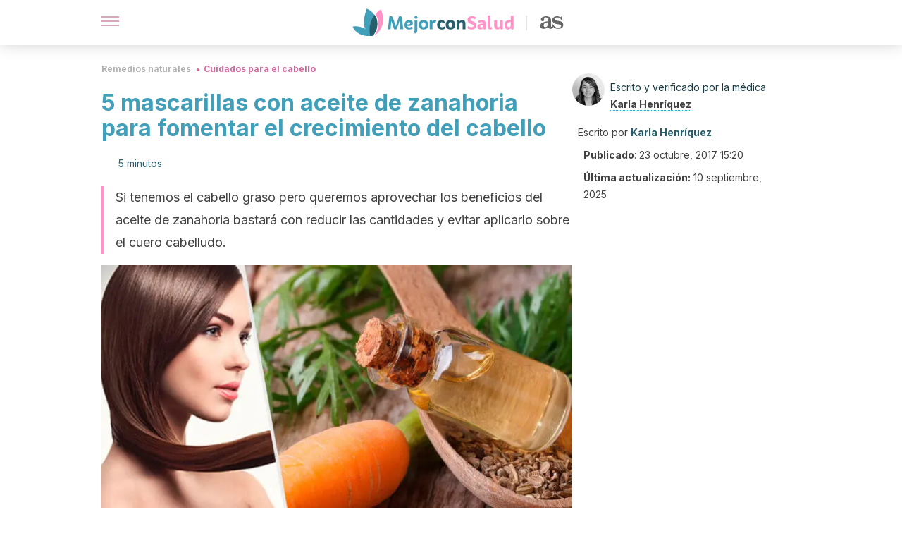

--- FILE ---
content_type: text/html; charset=utf-8
request_url: https://mejorconsalud.as.com/remedios-naturales/cuidados-cabello/mascarillas-aceite-zanahoria-fomentar-crecimiento-del-cabello/
body_size: 40459
content:
<!DOCTYPE html><html dir="ltr" lang="es" data-critters-container><head><script type="didomi/javascript" id="adobedtm_datalayer">
              window.DTM = window.DTM || {
                pageDataLayer: {"primaryCategory":"mejorconsalud","subCategory1":"mejorconsalud","pageType":"articulo","onsiteSearch":"0","onsiteSearchTerm":"","onsiteSearchResults":"","siteID":"ascom/mejorconsalud","language":"es","edition":"spanish","editionNavigation":"spanish","cms":"wp"}
              };
            </script><script type="didomi/javascript" src="https://assets.adobedtm.com/0681c221600c/c67b427f30d1/launch-00bef6da7719.min.js" async id="adobedtm"></script><meta charset="utf-8"><meta name="generator" content="Atomik 2.0.0"><meta name="viewport" content="width=device-width, initial-scale=1, maximum-scale=5"><link rel="icon" type="image/png" href="https://cdn.atomik.vip/themes/mcs/favicon.png"><meta name="theme-color" content="#337e93"><title>5 mascarillas con aceite de zanahoria para fomentar el crecimiento del cabello</title><meta name="article:post_id" content="168816"><link rel="canonical" href="https://mejorconsalud.as.com/remedios-naturales/cuidados-cabello/mascarillas-aceite-zanahoria-fomentar-crecimiento-del-cabello/"><meta property="article:author" content="Karla Henríquez,Karla Henríquez"><meta name="atomik:ads-provider" content="google"><meta name="description" content="Sabemos que la zanahoria es buena para los ojos. ¿Pero el aceite de zanahoria para el cabello? Te explicamos cómo usarlo para que te crezca el pelo."><meta property="og:description" content="Sabemos que la zanahoria es buena para los ojos. ¿Pero el aceite de zanahoria para el cabello? Te explicamos cómo usarlo para que te crezca el pelo."><meta name="robots" content="index,follow,max-snippet:-1,max-image-preview:large,max-video-preview:-1"><meta property="og:title" content="5 mascarillas con aceite de zanahoria para fomentar el crecimiento del cabello"><meta property="twitter:title" content="5 mascarillas con aceite de zanahoria para fomentar el crecimiento del cabello"><meta property="og:type" content="article"><meta property="og:image" content="https://mejorconsalud.as.com/wp-content/uploads/2017/10/Mascarillas-con-aceite-de-zanahoria-para-fomentar-el-crecimiento-del-cabello.jpg"><meta property="twitter:image" content="https://mejorconsalud.as.com/wp-content/uploads/2017/10/Mascarillas-con-aceite-de-zanahoria-para-fomentar-el-crecimiento-del-cabello.jpg"><meta property="og:image:width" content="1000"><meta property="og:image:height" content="571"><meta property="og:image:secure_url" content="https://mejorconsalud.as.com/wp-content/uploads/2017/10/Mascarillas-con-aceite-de-zanahoria-para-fomentar-el-crecimiento-del-cabello.jpg"><meta name="twitter:card" content="summary_large_image"><meta name="twitter:site" content="@mejorconsalud"><meta name="twitter:creator" content="@mejorconsalud"><script type="application/ld+json">{"@context":"https://schema.org","@graph":[{"@type":"NewsArticle","@id":"https://mejorconsalud.as.com/remedios-naturales/cuidados-cabello/mascarillas-aceite-zanahoria-fomentar-crecimiento-del-cabello/#article","isPartOf":{"@id":"https://mejorconsalud.as.com/remedios-naturales/cuidados-cabello/mascarillas-aceite-zanahoria-fomentar-crecimiento-del-cabello/"},"author":{"name":"Karla Henríquez","@id":"https://mejorconsalud.as.com/#/schema/person/e8f36b36ef92dcd96f132e29af6ce055"},"headline":"5 mascarillas con aceite de zanahoria para fomentar el crecimiento del cabello","datePublished":"2017-10-23T15:20:13+02:00","dateModified":"2025-09-10T07:52:43+02:00","mainEntityOfPage":{"@id":"https://mejorconsalud.as.com/remedios-naturales/cuidados-cabello/mascarillas-aceite-zanahoria-fomentar-crecimiento-del-cabello/"},"wordCount":1028,"publisher":{"@id":"https://mejorconsalud.as.com/#organization"},"image":{"@id":"https://mejorconsalud.as.com/remedios-naturales/cuidados-cabello/mascarillas-aceite-zanahoria-fomentar-crecimiento-del-cabello/#primaryimage"},"thumbnailUrl":"https://mejorconsalud.as.com/wp-content/uploads/2017/10/Mascarillas-con-aceite-de-zanahoria-para-fomentar-el-crecimiento-del-cabello.jpg","articleSection":["Cuidados para el cabello"],"inLanguage":"es","articleBody":"Sabemos que la zanahoria es buena para los ojos. No obstante, contrario a lo que podamos creer, el aceite de zanahoria es maravilloso para el pelo y también para la piel.\r\n\r\nPuedes usarlo solo, en una mezcla con otros aceites esenciales o como parte de un enjuague para el cabello. En todos los casos, el aceite de zanahoria ayuda a mantener tu melena fuerte, sana y brillante.\r\n\r\n\nAceite de zanahoria para el cabello\n\r\n\r\nEl aceite de zanahoria procede de las semillas de la planta. Este aceite tiene un aroma terroso y se ha ganado la fama de tener propiedades antibacterianas y curativas.\r\n\r\nPuedes ayudar a estimular el crecimiento de nuevas células aplicando aceite de zanahoria en tu cabello y cuero cabelludo. ¿Por qué es tan bueno?\r\n\nEs una fuente natural de vitaminas A, E y betacaroteno, y ofrece la humedad necesaria para cabelleras secas y maltratadas.\nLos aceites naturales estimulan al cuero cabelludo seco para crear más sebo, lo que promueve un cabello sano.\nMejora la circulación sanguínea y fortalece las raíces del pelo.\nProtege tu melena de los daños ambientales, como la luz solar y la contaminación.\nRespeta el pH del cuero cabelludo y no produce alteraciones en el mismo. Por eso, también es una buena opción para tratar problemas como la caspa y la dermatitis.\nAsimismo, nutre las hebras capilares y combate problemas estéticos comunes como las puntas abiertas y el frizz.\n\nTe recomendamos leer: Mascarillas caseras para tener un cabello brillante y sedoso\nMascarillas con aceite de zanahoria para fomentar el crecimiento del cabello\r\nEl aceite de zanahoria se consigue en tiendas comerciales en dos formas, y ambas contienen antioxidantes:\r\n\nAceite esencial, que proviene de las semillas de zanahoria y es el más potente de los dos.\nAceite de raíz de zanahoria, hecho de raíces y cáscaras.\n\r\nEstos aceites pueden prevenir la caída del cabello y promover su crecimiento. También lo dejan más brillante y sedoso a la vez que lo humectan. No obstante, para obtener todos los beneficios debemos usarlo de manera regular.\r\nMascarilla terapéutica para la nutrición del cuero cabelludo\n\nIngredientes\n\n1 plátano maduro\n1 zanahoria grande\n2 cucharadas de aceite de oliva (32 g)\n1 cuajada (125 ml)\n\nQué debes hacer\n\nEn primer lugar, pela el plátano y la zanahoria.\nDespués, córtalos en pedazos pequeños y mezcla con el aceite de oliva.\nA continuación, licua esta solución con la cuajada hasta obtener una pasta.\nMasajea la pasta en tu cabello y deja reposar durante 30 minutos.\nPor último, lava con champú y espera los maravillosos resultados.\n\nVisita este artículo: Cómo cuidar el cuero cabelludo todos los días\nAcondicionador para el cabello\nIngredientes\n\n½ taza de aceite de zanahoria (100 g)\n\nQué debes hacer\n\nPara empezar, calienta el aceite de zanahoria.\nA continuación, colócalo en un bol y aplícalo con suavidad sobre tu cabello.\nDespués cúbrete con un gorro de ducha y colócate debajo de un secador de pelo por 30 minutos.\nPasado el tiempo indicado, lava el cabello y péinalo.\nDisfruta tu cabello suave e hidratado.\n\nEl prechampú hidratante de zanahoria\n\nIngredientes\n\n2 zanahorias\n½ taza de aceite de oliva (100 g)\n\nQué debes hacer\n\nEn primer lugar, corta las zanahorias en trozos pequeños.\nDespués, mézclalas con el aceite de oliva y calienta a fuego medio durante unos cinco minutos.\nA continuación, masajea la pasta resultante con suavidad sobre tu cabello y déjela actuar durante 30 minutos.\nPasado el tiempo indicado, lava con un muy buen champú.\nEl prechampú estimulará el crecimiento del cabello y lo dejará brillante y sano.\n\nEnjuague fortificante\nIngredientes\n\n5 gotas de aceite de zanahoria\n1 cucharadita de vinagre de sidra de manzana (5 ml)\n2 tazas de agua (500 ml)\n\nQué debes hacer\n\nPara empezar, combina las gotas de aceite de zanahoria con el vinagre de sidra de manzana y mezcla bien.\nDespués, agrega el agua lentamente, hasta formar una pasta homogénea.\nA continuación, usa la pasta resultante como enjuague final, después de lavarte el cabello y enjuagar el champú.\nPara obtener los máximos beneficios, deja que el enjuague fortificante se asiente en tu cabello por unos 15 minutos antes de enjuagarlo con agua fría.\n\nVer también: 3 mascarillas con aceite de zanahoria que harán crecer tu cabello fuerte y sano\nMascarilla de zanahoria y aceites esenciales \nIngredientes\n\n2 zanahorias\n1 cucharadita de aceite de oliva (5 g)\n½ cucharadita de aceite de coco (2 g)\n1 cucharadita de miel (7,5 g)\n\nQué debes hacer\n\nLava muy bien las zanahorias y corta en trozos muy pequeños.\nAgrega los aceites y la miel y mezcla bien hasta que se integren y obtengas una pasta.\nCalienta la mezcla, solo un poco, antes de aplicar, hasta que tome un color naranja.\nLava el cabello con un champú a base de frutas y enjuágalo.\nSaca un poco el exceso de agua y aplica la mascarilla de zanahoria, desde la raíz hasta las puntas.\nDeja actuar por 25 minutos y enjuaga nuevamente con champú y agua.\n\r\nEsta receta a base de zanahoria para el cabello con aceites esenciales debe aplicarse solo para las personas de cabello seco y normal. Es poco recomendable para aquellas con pelo graso por los aceites. Si se desea utilizarlo, deberemos rebajar las cantidades y evitar aplicarlo en el cuero cabelludo.\r\nConsigue ya el aceite de zanahoria\r\nEl aceite de zanahoria se ha utilizado como un remedio popular durante cientos de años. Es rico en beneficios nutritivos y curativos.\r\n\r\nEs un ingrediente usado para promover el crecimiento del pelo de las mujeres que por alguna razón sufren de caída del cabello.  Las causas de dicho problema pueden ser por la falta de hidratación, dietas estrictas, consumo de algún medicamento, uso excesivo de plancha y secadores eléctricos o decolorantes, entre otros.\r\n\r\nPor su parte, los hombres que también se ven afectados por la caída del cabello de causa no androgénica pueden usar estas mascarillas para disfrutar de sus beneficios. Con constancia notarán sus beneficios.\r\n\r\n\r\n\r\n ","citation":["Parker, T. D., Adams, D. A., Zhou, K., Harris, M., &amp; Yu, L. (2003). Fatty acid composition and oxidative stability of cold-pressed edible seed oils. Journal of Food Science. https://doi.org/10.1111/j.1365-2621.2003.tb09632.x","Yu, L. L., Zhou, K. K., &amp; Parry, J. (2005). Antioxidant properties of cold-pressed black caraway, carrot, cranberry, and hemp seed oils. Food Chemistry. https://doi.org/10.1016/j.foodchem.2004.06.044","Ozcan, M. M., &amp; Chalchat, J. C. (2007). Chemical composition of carrot seeds (Daucus carota L .) cultivated in Turkey: characterization of the seed oil and essential oil. Grasas y Aceites. https://doi.org/10.3989/gya.2007.v58.i4.447"]},{"@type":"WebPage","@id":"https://mejorconsalud.as.com/remedios-naturales/cuidados-cabello/mascarillas-aceite-zanahoria-fomentar-crecimiento-del-cabello/","url":"https://mejorconsalud.as.com/remedios-naturales/cuidados-cabello/mascarillas-aceite-zanahoria-fomentar-crecimiento-del-cabello/","name":"5 mascarillas con aceite de zanahoria para fomentar el crecimiento del cabello","isPartOf":{"@id":"https://mejorconsalud.as.com/#website"},"primaryImageOfPage":{"@id":"https://mejorconsalud.as.com/remedios-naturales/cuidados-cabello/mascarillas-aceite-zanahoria-fomentar-crecimiento-del-cabello/#primaryimage","image":"https://mejorconsalud.as.com/wp-content/uploads/2017/10/Mascarillas-con-aceite-de-zanahoria-para-fomentar-el-crecimiento-del-cabello.jpg"},"image":{"@id":"https://mejorconsalud.as.com/remedios-naturales/cuidados-cabello/mascarillas-aceite-zanahoria-fomentar-crecimiento-del-cabello/#primaryimage"},"thumbnailUrl":"https://mejorconsalud.as.com/wp-content/uploads/2017/10/Mascarillas-con-aceite-de-zanahoria-para-fomentar-el-crecimiento-del-cabello.jpg","datePublished":"2017-10-23T15:20:13+02:00","dateModified":"2025-09-10T07:52:43+02:00","description":"Sabemos que la zanahoria es buena para los ojos. ¿Pero el aceite de zanahoria para el cabello? Te explicamos cómo usarlo para que te crezca el pelo.","breadcrumb":{"@id":"https://mejorconsalud.as.com/remedios-naturales/cuidados-cabello/mascarillas-aceite-zanahoria-fomentar-crecimiento-del-cabello/#breadcrumb"},"inLanguage":"es","potentialAction":[{"@type":"ReadAction","target":["https://mejorconsalud.as.com/remedios-naturales/cuidados-cabello/mascarillas-aceite-zanahoria-fomentar-crecimiento-del-cabello/"]}],"reviewedBy":{"@type":"Person","name":"Karla Henríquez","description":"<p>Karla Henríquez cuenta con un <strong>máster en Medicina Estética Antienvejecimiento</strong> por la <a href=\"https://www.ucm.es/\" target=\"_blank\" rel=\"noopener\">Universidad Complutense de Madrid</a> (2018) y un <strong>doctorado en Medicina</strong> por la <a href=\"https://www.ujmd.edu.sv/\" target=\"_blank\" rel=\"noopener\">Universidad Dr. José Matías Delgado</a> (2015). Su tesis doctoral se tituló ‘Evaluación de la fijación de la mirada mediante la aplicación del programa de representación de imágenes en 3D comparada con la intervención del análisis aplicado a la conducta en niños con autismo’.</p>\n<p>En el ámbito profesional <strong>ha realizado prácticas rotatorias</strong> en el <a href=\"http://www.hsanrafael.salud.gob.sv/\" target=\"_blank\" rel=\"noopener\">Hospital Nacional San Rafael</a> y en la población rural en Unidad Comunitaria de Salud Familiar de Nejapa. Además, cuenta con experiencia en el área de medicina clínica privada.</p>\n<p>Ha desarrollado un trabajo de investigación en el área de nuevas técnicas de implantología capilar y, durante su formación profesional, <strong>ha participado en múltiples cursos y congresos</strong>. Además ha desarrollado un <strong>particular interés en las terapias para el cuidado y el bienestar corporal </strong>basadas en evidencia científica.</p>\n","url":"https://mejorconsalud.as.com/author/karla-henriquez/"}},{"@type":"ImageObject","inLanguage":"es","@id":"https://mejorconsalud.as.com/remedios-naturales/cuidados-cabello/mascarillas-aceite-zanahoria-fomentar-crecimiento-del-cabello/#primaryimage","url":"https://mejorconsalud.as.com/wp-content/uploads/2017/10/Mascarillas-con-aceite-de-zanahoria-para-fomentar-el-crecimiento-del-cabello.jpg","contentUrl":"https://mejorconsalud.as.com/wp-content/uploads/2017/10/Mascarillas-con-aceite-de-zanahoria-para-fomentar-el-crecimiento-del-cabello.jpg","width":1000,"height":571},{"@type":"BreadcrumbList","@id":"https://mejorconsalud.as.com/remedios-naturales/cuidados-cabello/mascarillas-aceite-zanahoria-fomentar-crecimiento-del-cabello/#breadcrumb","itemListElement":[{"@type":"ListItem","position":1,"name":"Portada","item":"https://mejorconsalud.as.com/"},{"@type":"ListItem","position":2,"name":"Remedios naturales","item":"https://mejorconsalud.as.com/remedios-naturales/"},{"@type":"ListItem","position":3,"name":"Cuidados para el cabello","item":"https://mejorconsalud.as.com/remedios-naturales/cuidados-cabello/"},{"@type":"ListItem","position":4,"name":"5 mascarillas con aceite de zanahoria para fomentar el crecimiento del cabello"}]},{"@type":"WebSite","@id":"https://mejorconsalud.as.com/#website","url":"https://mejorconsalud.as.com/","name":"Mejor con Salud","description":"Revista sobre buenos hábitos y cuidados para tu salud","publisher":{"@id":"https://mejorconsalud.as.com/#organization"},"potentialAction":[{"@type":"SearchAction","target":{"@type":"EntryPoint","urlTemplate":"https://mejorconsalud.as.com/?s={search_term_string}"},"query-input":{"@type":"PropertyValueSpecification","valueRequired":true,"valueName":"search_term_string"}}],"inLanguage":"es"},{"@type":"Organization","@id":"https://mejorconsalud.as.com/#organization","name":"Mejor con Salud","url":"https://mejorconsalud.as.com/","logo":{"@type":"ImageObject","inLanguage":"es","@id":"https://mejorconsalud.as.com/#/schema/logo/image/","url":"https://mejorconsalud.as.com/wp-content/uploads/2021/12/Logo-Mejorconsalud.png","contentUrl":"https://mejorconsalud.as.com/wp-content/uploads/2021/12/Logo-Mejorconsalud.png","width":600,"height":60,"caption":"Mejor con Salud"},"image":{"@id":"https://mejorconsalud.as.com/#/schema/logo/image/"},"sameAs":["https://www.facebook.com/MejorConSalud","https://x.com/mejorconsalud","https://instagram.com/mejorconsalud/","https://www.linkedin.com/company/mejor-con-salud/","https://www.pinterest.com/EsMejorConSalud/","https://www.youtube.com/user/mejorconsaludblog"]},{"@type":"Person","@id":"https://mejorconsalud.as.com/#/schema/person/e8f36b36ef92dcd96f132e29af6ce055","name":"Karla Henríquez","image":{"@type":"ImageObject","inLanguage":"es","@id":"https://mejorconsalud.as.com/#/schema/person/image/","url":"https://secure.gravatar.com/avatar/9a701b3dde36d820ceeb36f0c12b5312a6b0a233ad4fa108b267e2f42ed28537?s=96&d=mm&r=g","contentUrl":"https://secure.gravatar.com/avatar/9a701b3dde36d820ceeb36f0c12b5312a6b0a233ad4fa108b267e2f42ed28537?s=96&d=mm&r=g","caption":"Karla Henríquez"},"description":"Karla Henríquez cuenta con un máster en Medicina Estética Antienvejecimiento por la Universidad Complutense de Madrid (2018) y un doctorado en Medicina por la Universidad Dr. José Matías Delgado (2015). Su tesis doctoral se tituló ‘Evaluación de la fijación de la mirada mediante la aplicación del programa de representación de imágenes en 3D comparada con la intervención del análisis aplicado a la conducta en niños con autismo’. En el ámbito profesional ha realizado prácticas rotatorias en el Hospital Nacional San Rafael y en la población rural en Unidad Comunitaria de Salud Familiar de Nejapa. Además, cuenta con experiencia en el área de medicina clínica privada. Ha desarrollado un trabajo de investigación en el área de nuevas técnicas de implantología capilar y, durante su formación profesional, ha participado en múltiples cursos y congresos. Además ha desarrollado un particular interés en las terapias para el cuidado y el bienestar corporal basadas en evidencia científica.","sameAs":["https://www.linkedin.com/in/karla-henriquez-536851188/"],"url":"https://mejorconsalud.as.com/author/karla-henriquez/"}]}</script><meta property="fb:app_id" content="274273832910289"><meta property="fb:pages" content="150614011744310"><meta name="atomik:monetizable"><meta property="article:published_time" content="2017-10-23T15:20:13+02:00"><meta property="article:modified_time" content="2025-09-10T07:52:43+02:00"><meta property="og:site_name" content="Mejor con Salud"><meta name="application-name" content="Mejor con Salud"><meta name="apple-mobile-web-app-title" content="Mejor con Salud"><script>
            var script = document.createElement('script');
            script.src = 'https://fc.shift37.com/js/fc_'+Date.now()+'.js?origin=' + window.location.href +'&time='+Date.now();
            script.type = 'text/javascript';
            document.head.appendChild(script);
          </script><link rel="preload" as="image" imagesrcset="https://mejorconsalud.as.com/wp-content/uploads/2017/10/Mascarillas-con-aceite-de-zanahoria-para-fomentar-el-crecimiento-del-cabello-768x439.jpg?auto=webp&amp;quality=7500&amp;width=128&amp;crop=16:9,smart,safe&amp;format=webp&amp;optimize=medium&amp;dpr=2&amp;fit=cover&amp;fm=webp&amp;q=75&amp;w=128&amp;h=72 128w, https://mejorconsalud.as.com/wp-content/uploads/2017/10/Mascarillas-con-aceite-de-zanahoria-para-fomentar-el-crecimiento-del-cabello-768x439.jpg?auto=webp&amp;quality=7500&amp;width=256&amp;crop=16:9,smart,safe&amp;format=webp&amp;optimize=medium&amp;dpr=2&amp;fit=cover&amp;fm=webp&amp;q=75&amp;w=256&amp;h=144 256w, https://mejorconsalud.as.com/wp-content/uploads/2017/10/Mascarillas-con-aceite-de-zanahoria-para-fomentar-el-crecimiento-del-cabello-768x439.jpg?auto=webp&amp;quality=7500&amp;width=384&amp;crop=16:9,smart,safe&amp;format=webp&amp;optimize=medium&amp;dpr=2&amp;fit=cover&amp;fm=webp&amp;q=75&amp;w=384&amp;h=216 384w, https://mejorconsalud.as.com/wp-content/uploads/2017/10/Mascarillas-con-aceite-de-zanahoria-para-fomentar-el-crecimiento-del-cabello-768x439.jpg?auto=webp&amp;quality=7500&amp;width=640&amp;crop=16:9,smart,safe&amp;format=webp&amp;optimize=medium&amp;dpr=2&amp;fit=cover&amp;fm=webp&amp;q=75&amp;w=640&amp;h=360 640w, https://mejorconsalud.as.com/wp-content/uploads/2017/10/Mascarillas-con-aceite-de-zanahoria-para-fomentar-el-crecimiento-del-cabello-768x439.jpg?auto=webp&amp;quality=7500&amp;width=750&amp;crop=16:9,smart,safe&amp;format=webp&amp;optimize=medium&amp;dpr=2&amp;fit=cover&amp;fm=webp&amp;q=75&amp;w=750&amp;h=422 750w, https://mejorconsalud.as.com/wp-content/uploads/2017/10/Mascarillas-con-aceite-de-zanahoria-para-fomentar-el-crecimiento-del-cabello-768x439.jpg?auto=webp&amp;quality=7500&amp;width=828&amp;crop=16:9,smart,safe&amp;format=webp&amp;optimize=medium&amp;dpr=2&amp;fit=cover&amp;fm=webp&amp;q=75&amp;w=828&amp;h=466 828w, https://mejorconsalud.as.com/wp-content/uploads/2017/10/Mascarillas-con-aceite-de-zanahoria-para-fomentar-el-crecimiento-del-cabello-768x439.jpg?auto=webp&amp;quality=7500&amp;width=1080&amp;crop=16:9,smart,safe&amp;format=webp&amp;optimize=medium&amp;dpr=2&amp;fit=cover&amp;fm=webp&amp;q=75&amp;w=1080&amp;h=608 1080w, https://mejorconsalud.as.com/wp-content/uploads/2017/10/Mascarillas-con-aceite-de-zanahoria-para-fomentar-el-crecimiento-del-cabello-768x439.jpg?auto=webp&amp;quality=7500&amp;width=1200&amp;crop=16:9,smart,safe&amp;format=webp&amp;optimize=medium&amp;dpr=2&amp;fit=cover&amp;fm=webp&amp;q=75&amp;w=1200&amp;h=675 1200w, https://mejorconsalud.as.com/wp-content/uploads/2017/10/Mascarillas-con-aceite-de-zanahoria-para-fomentar-el-crecimiento-del-cabello-768x439.jpg?auto=webp&amp;quality=7500&amp;width=1920&amp;crop=16:9,smart,safe&amp;format=webp&amp;optimize=medium&amp;dpr=2&amp;fit=cover&amp;fm=webp&amp;q=75&amp;w=1920&amp;h=1080 1920w" imagesizes="(max-width: 768px) 100vw, (max-width: 1200px) 50vw, 33vw" fetchpriority="high"><meta name="next-head-count" content="37"><link rel="manifest" href="/manifest.json?v=2.0.0"><link rel="preload" href="https://cdn.atomik.vip/releases/mejorconsalud.as.com/_next/static/media/e4af272ccee01ff0-s.p.woff2" as="font" type="font/woff2" crossorigin="anonymous" data-next-font="size-adjust"><script defer nomodule src="https://cdn.atomik.vip/releases/mejorconsalud.as.com/_next/static/chunks/polyfills-42372ed130431b0a.js"></script><script src="https://cdn.atomik.vip/releases/mejorconsalud.as.com/_next/static/chunks/webpack-5516118b34565256.js" defer></script><script src="https://cdn.atomik.vip/releases/mejorconsalud.as.com/_next/static/chunks/framework-64ad27b21261a9ce.js" defer></script><script src="https://cdn.atomik.vip/releases/mejorconsalud.as.com/_next/static/chunks/main-9a37795541532428.js" defer></script><script src="https://cdn.atomik.vip/releases/mejorconsalud.as.com/_next/static/chunks/pages/_app-2167a4817e317f0d.js" defer></script><script src="https://cdn.atomik.vip/releases/mejorconsalud.as.com/_next/static/chunks/863-1033609a080a4387.js" defer></script><script src="https://cdn.atomik.vip/releases/mejorconsalud.as.com/_next/static/chunks/492-c174cc7c4373602e.js" defer></script><script src="https://cdn.atomik.vip/releases/mejorconsalud.as.com/_next/static/chunks/669-4c3c75e7a23f491e.js" defer></script><script src="https://cdn.atomik.vip/releases/mejorconsalud.as.com/_next/static/chunks/550-c8e0fbd30543c622.js" defer></script><script src="https://cdn.atomik.vip/releases/mejorconsalud.as.com/_next/static/chunks/pages/%5B...slug%5D-60c76233fe38488c.js" defer></script><script src="https://cdn.atomik.vip/releases/mejorconsalud.as.com/_next/static/Eyumt0UiZ_tTIhLw9Jf9L/_buildManifest.js" defer></script><script src="https://cdn.atomik.vip/releases/mejorconsalud.as.com/_next/static/Eyumt0UiZ_tTIhLw9Jf9L/_ssgManifest.js" defer></script><style>.__className_cd0a0e{font-family:__Inter_cd0a0e,__Inter_Fallback_cd0a0e;font-style:normal}</style><link rel="stylesheet" href="https://cdn.atomik.vip/releases/mejorconsalud.as.com/_next/static/css/40a038fb2e4f9d31.css" data-n-g media="print" onload="this.media='all'"><noscript><link rel="stylesheet" href="https://cdn.atomik.vip/releases/mejorconsalud.as.com/_next/static/css/40a038fb2e4f9d31.css" data-n-g></noscript><noscript data-n-css></noscript><style data-styled data-styled-version="6.1.19">*{margin:0;padding:0;box-sizing:border-box;-webkit-font-smoothing:antialiased;-moz-osx-font-smoothing:grayscale;}/*!sc*/
html{font-size:62.5%;}/*!sc*/
body{font-family:'Inter',-apple-system,BlinkMacSystemFont,'Segoe UI',Roboto,Oxygen,Ubuntu,Cantarell,'Open Sans','Helvetica Neue',sans-serif;color:#183d46;line-height:1.5;font-size:1.6rem;}/*!sc*/
img{max-width:100%;height:auto;display:block;}/*!sc*/
a{color:inherit;text-decoration:none;}/*!sc*/
button{cursor:pointer;border:none;background:none;}/*!sc*/
.critical{opacity:0;animation:fadeIn 0.3s ease-in forwards;}/*!sc*/
@keyframes fadeIn{from{opacity:0;}to{opacity:1;}}/*!sc*/
.lazy-load{opacity:0;transition:opacity 0.3s ease-in;}/*!sc*/
.lazy-load.loaded{opacity:1;}/*!sc*/
@media print{body{background:white;color:black;}}/*!sc*/
data-styled.g1[id="sc-global-eOYDwd1"]{content:"sc-global-eOYDwd1,"}/*!sc*/
.juvPYu{text-decoration:none;color:inherit;}/*!sc*/
data-styled.g2[id="sc-41d1e5f0-0"]{content:"juvPYu,"}/*!sc*/
.kJdTHk{cursor:pointer;}/*!sc*/
.kJdTHk .bar{border:solid 0.2rem #cacaca;margin-bottom:calc(0.8rem / 2);width:2.5rem;transition:0.5s;border:0;height:0.2rem;background-color:#a9507b;opacity:0.5;}/*!sc*/
.kJdTHk .header__hamburger{display:inline-block;position:absolute;right:0;padding:3em;}/*!sc*/
.kJdTHk .hamburger__bar1.isOpen{transform:rotate(45deg) translate(0,0.9rem);}/*!sc*/
.kJdTHk .hamburger__bar2.isOpen{opacity:0;}/*!sc*/
.kJdTHk .hamburger__bar3.isOpen{transform:rotate(-45deg) translate(0,-0.9rem);}/*!sc*/
data-styled.g3[id="sc-e2e8f66c-0"]{content:"kJdTHk,"}/*!sc*/
.fyUkVn{display:none;}/*!sc*/
@media (max-width:899px){.fyUkVn{display:block;}}/*!sc*/
data-styled.g8[id="sc-ecc171ae-0"]{content:"fyUkVn,"}/*!sc*/
.eCZVba{margin:1.6rem 0;border:0;background:repeating-linear-gradient( -45deg,transparent 0px,transparent 2px,#daf2f9 2px,#daf2f9 4px );height:0.8rem;width:100%;}/*!sc*/
.jtVKVy{margin:1.6rem 0;border:0;background:repeating-linear-gradient( -45deg,transparent 0px,transparent 2px,#419fb9 2px,#419fb9 4px );height:0.8rem;width:100%;}/*!sc*/
data-styled.g9[id="sc-da22e0c1-0"]{content:"eCZVba,jtVKVy,"}/*!sc*/
.hNjlvt{display:flex;top:0;z-index:50;background-color:#fff;position:fixed;width:100%;height:4.8rem;box-shadow:0 -4px 24px rgb(0 0 0 / 25%);}/*!sc*/
@media (min-width: 900px){.hNjlvt{height:6.4rem;}}/*!sc*/
data-styled.g26[id="sc-ec358cf-0"]{content:"hNjlvt,"}/*!sc*/
.iqglDR{display:flex;width:100%;justify-content:space-between;align-items:center;max-width:1024px;margin:0 auto;padding:0 1.6rem;}/*!sc*/
data-styled.g27[id="sc-ec358cf-1"]{content:"iqglDR,"}/*!sc*/
.eziThn{display:flex;align-items:center;position:absolute;top:50%;left:50%;transform:translate(-50%,-50%);}/*!sc*/
.eziThn a.home__link{display:flex;align-items:center;}/*!sc*/
.eziThn a.as__link{display:flex;justify-content:center;align-items:center;position:relative;margin-left:1.6rem;padding-left:0.8rem;}/*!sc*/
.eziThn a.as__link::before{content:'';width:0.1rem;height:1.5rem;left:-0.5rem;background-color:#cacaca;position:absolute;}/*!sc*/
@media (min-width: 900px){.eziThn a.as__link{margin-left:0.8rem;padding-left:0.8rem;}.eziThn a.as__link::before{content:'';height:2.1rem;top:1rem;left:-1.2rem;}}/*!sc*/
data-styled.g29[id="sc-ec358cf-3"]{content:"eziThn,"}/*!sc*/
.cNbuxU{cursor:pointer;width:2.4rem;height:2.4rem;}/*!sc*/
data-styled.g30[id="sc-ec358cf-4"]{content:"cNbuxU,"}/*!sc*/
.hVgXxB{width:14.5rem;height:3rem;}/*!sc*/
@media (min-width: 900px){.hVgXxB{width:27rem;height:4rem;}}/*!sc*/
data-styled.g31[id="sc-ec358cf-5"]{content:"hVgXxB,"}/*!sc*/
.dmgPol{width:2rem;height:3rem;}/*!sc*/
@media (min-width: 900px){.dmgPol{width:3.3rem;height:4rem;}}/*!sc*/
data-styled.g32[id="sc-ec358cf-6"]{content:"dmgPol,"}/*!sc*/
.cPCepI{color:#414141;margin:1.6rem 0;font-size:1.8rem;line-height:3.2rem;}/*!sc*/
data-styled.g33[id="sc-1d9c7da-0"]{content:"cPCepI,"}/*!sc*/
.iIipxd{color:#337e93;margin-top:2.4rem;font-size:2.8rem;line-height:3.6rem;}/*!sc*/
.cwnBEl{color:#337e93;margin-top:2.4rem;font-size:2.0rem;line-height:3.2rem;}/*!sc*/
.eWfvgV{color:#337e93;margin-top:2.4rem;}/*!sc*/
data-styled.g37[id="sc-ddc6bf4d-0"]{content:"iIipxd,cwnBEl,eWfvgV,"}/*!sc*/
.hGooCS{word-break:keep-all;color:#414141;list-style-type:disc;line-height:3.2rem;margin:1.6rem 2.4rem;}/*!sc*/
.fOPgoH{word-break:keep-all;list-style-type:disc;font-size:1.8rem;line-height:3rem;}/*!sc*/
@media (min-width: 900px){.fOPgoH{line-height:4rem;}}/*!sc*/
data-styled.g38[id="sc-198fadb-0"]{content:"hGooCS,fOPgoH,"}/*!sc*/
.llhwez{margin-top:0.8rem;margin-bottom:0.8rem;position:relative;}/*!sc*/
@media (min-width:480px){.llhwez{margin-bottom:1.6rem;}}/*!sc*/
data-styled.g45[id="sc-5b040df8-0"]{content:"llhwez,"}/*!sc*/
.ZpBrN{position:relative;overflow:hidden;height:26.5rem;margin:0 -1.6rem;}/*!sc*/
@media (min-width:480px){.ZpBrN{height:38.5rem;}}/*!sc*/
@media (min-width: 900px){.ZpBrN{margin:0 0;}}/*!sc*/
data-styled.g46[id="sc-ad9655fb-0"]{content:"ZpBrN,"}/*!sc*/
.cVypns{background-color:#265e6c;width:100%;padding:2.4rem 0;}/*!sc*/
@media (min-width: 900px){.cVypns{padding-top:4.8rem;}}/*!sc*/
data-styled.g52[id="sc-453623fd-0"]{content:"cVypns,"}/*!sc*/
.fOeHvD{max-width:1024px;margin:0 auto;padding:0 0.8rem;}/*!sc*/
data-styled.g53[id="sc-453623fd-1"]{content:"fOeHvD,"}/*!sc*/
.bhYmjj{display:flex;justify-content:center;margin-bottom:2.4rem;opacity:0.25;}/*!sc*/
data-styled.g54[id="sc-453623fd-2"]{content:"bhYmjj,"}/*!sc*/
.hMlWZu{display:flex;flex-direction:column;align-items:center;justify-content:center;text-align:center;gap:1.6rem;}/*!sc*/
@media (min-width: 900px){.hMlWZu{flex-direction:row;justify-content:space-between;}}/*!sc*/
data-styled.g55[id="sc-453623fd-3"]{content:"hMlWZu,"}/*!sc*/
.knjXVA{text-align:center;margin-top:1.6rem;margin-bottom:1.6rem;list-style:none;}/*!sc*/
.knjXVA a{padding:0.8rem;color:#ecf8fc;font-size:1.6rem;line-height:2.4rem;}/*!sc*/
data-styled.g56[id="sc-453623fd-4"]{content:"knjXVA,"}/*!sc*/
.AnuZX{color:#94d9ec;font-size:1.4rem;line-height:2rem;}/*!sc*/
.AnuZX p{color:#94d9ec;font-size:1.4rem;line-height:2rem;}/*!sc*/
data-styled.g58[id="sc-453623fd-6"]{content:"AnuZX,"}/*!sc*/
.knBjPQ{display:flex;width:100%;justify-content:center;}/*!sc*/
@media (min-width: 900px){.knBjPQ{width:inherit;}}/*!sc*/
data-styled.g59[id="sc-453623fd-7"]{content:"knBjPQ,"}/*!sc*/
.fpvcPF{width:100%;margin:0 auto;min-height:100vh;}/*!sc*/
data-styled.g60[id="sc-f0eb3b8f-0"]{content:"fpvcPF,"}/*!sc*/
.iSsFol{display:flex;width:100%;flex-direction:column;margin-bottom:1.6rem;}/*!sc*/
.iSsFol img{border-top-right-radius:4px;border-top-left-radius:4px;}/*!sc*/
@media (min-width: 900px){.iSsFol{max-width:24.5rem;}}/*!sc*/
data-styled.g63[id="sc-d31cd582-0"]{content:"iSsFol,"}/*!sc*/
.erphLp{display:flex;width:100%;height:18rem;position:relative;}/*!sc*/
@media (min-width:480px){.erphLp{min-height:26.5rem;}}/*!sc*/
@media (min-width: 900px){.erphLp{min-height:20rem;}}/*!sc*/
data-styled.g64[id="sc-d31cd582-1"]{content:"erphLp,"}/*!sc*/
.kWqpDQ{display:flex;flex-direction:column;padding:0.8rem 0;}/*!sc*/
data-styled.g65[id="sc-d31cd582-2"]{content:"kWqpDQ,"}/*!sc*/
.hgGhGi{font-size:1.2rem;font-weight:700;line-height:1.7rem;text-transform:uppercase;color:#419fb9;}/*!sc*/
data-styled.g66[id="sc-d31cd582-3"]{content:"hgGhGi,"}/*!sc*/
.VZXYp{font-size:2.0rem;font-weight:700;line-height:2.6rem;color:#183d46;word-break:break-word;overflow:hidden;text-overflow:ellipsis;display:-webkit-box;-webkit-line-clamp:3;-webkit-box-orient:vertical;}/*!sc*/
.VZXYp:hover{color:#d4649a;}/*!sc*/
data-styled.g67[id="sc-d31cd582-4"]{content:"VZXYp,"}/*!sc*/
.fGXcMp{display:flex;align-items:center;justify-content:center;width:fit-content;cursor:pointer;border:1px solid transparent;color:#fff;background-color:#d4649a;border-radius:0.4rem;padding:0.8rem 1.6rem;font-size:1.6rem;font-weight:700;line-height:2.4rem;}/*!sc*/
.fGXcMp:hover{background-color:#71cce5;box-shadow:-6px 6px 0px 0px rgba(0,0,0,0.2);}/*!sc*/
.fGXcMp svg{margin-right:0.8rem;}/*!sc*/
data-styled.g69[id="sc-71eeb33a-0"]{content:"fGXcMp,"}/*!sc*/
.qGcqi{display:flex;flex-direction:column;width:100%;}/*!sc*/
data-styled.g70[id="sc-5cb71777-0"]{content:"qGcqi,"}/*!sc*/
.SEJRu{width:100%;margin-top:2.4rem;max-width:1024px;margin:0 auto;}/*!sc*/
@media (min-width: 900px){.SEJRu{display:grid;grid-template-columns:repeat(4,1fr);gap:1rem;}.SEJRu div{max-width:inherit;}}/*!sc*/
data-styled.g71[id="sc-5cb71777-1"]{content:"SEJRu,"}/*!sc*/
.kwuqzJ{display:flex;width:100%;flex-direction:column;margin-top:4.8rem;}/*!sc*/
@media (min-width: 900px){.kwuqzJ{margin-top:calc(3.2rem * 2);}}/*!sc*/
data-styled.g73[id="sc-472c8f60-0"]{content:"kwuqzJ,"}/*!sc*/
.eGCOj{display:flex;flex-direction:column;max-width:1024px;margin:0 auto;padding:0 1.6rem;margin-bottom:4.0rem;}/*!sc*/
.eGCOj button{align-self:center;}/*!sc*/
data-styled.g92[id="sc-eaa33597-0"]{content:"eGCOj,"}/*!sc*/
.bWIHUY{font-size:calc(1.2rem * 2);font-weight:700;line-height:2.9rem;color:#696969;padding-bottom:0.8rem;margin-bottom:2.4rem;background-image:linear-gradient(to right,#cacaca 45%,transparent 0%);background-size:7px 1px;background-position:bottom;background-repeat:repeat-x;}/*!sc*/
data-styled.g93[id="sc-eaa33597-1"]{content:"bWIHUY,"}/*!sc*/
.ezYgqD{padding:0 1.6rem;max-width:1024px;margin:0 auto;}/*!sc*/
.ezYgqD #taboola-below-article-thumbnails{bottom:inherit;}/*!sc*/
@media (min-width: 900px){.ezYgqD >div{max-width:66.8rem;}}/*!sc*/
.ezYgqD .organic-thumbnails-rr .videoCube,.ezYgqD .alternating-thumbnails-rr .videoCube,.ezYgqD .alternating-thumbnails-rr .videoCube.syndicatedItem,.ezYgqD .trc_elastic_alternating-thumbnails-rr div.videoCube,.ezYgqD .trc_elastic_organic-thumbnails-rr .trc_rbox_outer .videoCube{box-shadow:0px 4px 8px rgba(0,0,0,0.08);border-radius:0.4rem;-webkit-border-radius:0.4rem;margin:1.1rem;width:calc(100% - 1.5rem);padding:0 0 0.8rem 0;transition:all 0.5s;}/*!sc*/
.ezYgqD .trc_elastic_alternating-thumbnails-rr div.videoCube:hover,.ezYgqD .trc_elastic_organic-thumbnails-rr .trc_rbox_outer .videoCube:hover{opacity:0.8;transition:all 0.3s;}/*!sc*/
.ezYgqD .thumbs-feed-01-a .videoCube.syndicatedItem,.ezYgqD .thumbs-feed-01 .videoCube.syndicatedItem{border-radius:0.4rem;-webkit-border-radius:0.4rem;padding:0 0 0.8rem 0;}/*!sc*/
.ezYgqD .trc_related_container div.videoCube.thumbnail_bottom .thumbBlock,.ezYgqD .trc_related_container div.videoCube.thumbnail_top .thumbBlock{border-top-left-radius:0.4rem;border-top-right-radius:0.4rem;}/*!sc*/
.ezYgqD .alternating-thumbnails-rr .syndicatedItem .branding,.ezYgqD .alternating-thumbnails-rr .syndicatedItem .video-title,.ezYgqD .alternating-thumbnails-rr .video-title,.ezYgqD .organic-thumbnails-rr .video-label-box{padding:0 0.8rem;}/*!sc*/
.ezYgqD .organic-thumbs-feed-01 .video-label,.ezYgqD .organic-thumbnails-rr .video-label,.ezYgqD .organic-thumbs-feed-01-c .video-label,.ezYgqD .exchange-thumbs-feed-01 .video-label,.ezYgqD .alternating-thumbnails-rr .video-label{font-family:initial;}/*!sc*/
.ezYgqD .exchange-thumbs-feed-01 .sponsored,.ezYgqD .exchange-thumbs-feed-01 .sponsored-url,.ezYgqD .exchange-thumbs-feed-01 .video-title,.ezYgqD .organic-thumbs-feed-01 .sponsored,.ezYgqD .organic-thumbs-feed-01 .sponsored-url,.ezYgqD .organic-thumbnails-rr .sponsored,.ezYgqD .organic-thumbnails-rr .sponsored-url,.ezYgqD .organic-thumbs-feed-01-c .video-title,.ezYgqD .organic-thumbs-feed-01-c .sponsored,.ezYgqD .organic-thumbs-feed-01-c .sponsored-url,.ezYgqD .organic-thumbnails-rr .video-title,.ezYgqD .organic-thumbs-feed-01 .video-title,.ezYgqD .thumbs-feed-01 .syndicatedItem .video-title,.ezYgqD .thumbs-feed-01-b .syndicatedItem .video-title,.ezYgqD .thumbs-feed-01-a .syndicatedItem .video-titlem,.ezYgqD .thumbs-feed-01-a .syndicatedItem .video-title,.ezYgqD .alternating-thumbnails-rr .syndicatedItem .video-title,.ezYgqD .alternating-thumbnails-rr .sponsored,.ezYgqD .alternating-thumbnails-rr .sponsored-url,.ezYgqD .alternating-thumbnails-rr .video-title{color:#414141;font-family:'__Inter_cd0a0e','__Inter_Fallback_cd0a0e';font-weight:700;line-height:1.4;font-size:2.0rem;display:inline-block;max-height:9rem;}/*!sc*/
.ezYgqD .videoCube span.video-title:hover,.ezYgqD .videoCube_hover span.video-title{text-decoration:none;color:#2d2d2d;}/*!sc*/
.ezYgqD .organic-thumbs-feed-01 .video-description,.ezYgqD .exchange-thumbs-feed-01 .sponsored,.ezYgqD .exchange-thumbs-feed-01 .sponsored-url,.ezYgqD .exchange-thumbs-feed-01 .video-description,.ezYgqD .thumbs-feed-01 .syndicatedItem .video-description,.ezYgqD .thumbs-feed-01-a .syndicatedItem .video-description{color:#414141;font-family:'__Inter_cd0a0e','__Inter_Fallback_cd0a0e';font-weight:normal;line-height:1.5;font-size:1.6rem;display:inline-block;transition:all 0.5s;max-height:6.4rem;}/*!sc*/
.ezYgqD .exchange-thumbs-feed-01 .videoCube:hover .video-label-box .video-description,.ezYgqD .organic-thumbs-feed-01 .videoCube:hover .video-label-box .video-description,.ezYgqD .thumbs-feed-01 .videoCube:hover .video-label-box .video-description,.ezYgqD .thumbs-feed-01-a .videoCube:hover .video-label-box .video-description{text-decoration:none;color:#414141;}/*!sc*/
.ezYgqD .alternating-thumbnails-rr .syndicatedItem .branding{padding:0 0.8rem;}/*!sc*/
.ezYgqD .exchange-thumbs-feed-01 .branding,.ezYgqD .alternating-thumbnails-rr .syndicatedItem .branding,.ezYgqD .thumbs-feed-01-b .syndicatedItem .branding,.ezYgqD .thumbs-feed-01-a .syndicatedItem .branding,.ezYgqD .thumbs-feed-01 .syndicatedItem .branding,.ezYgqD .organic-thumbs-feed-01 .branding,.ezYgqD .organic-thumbs-feed-01-c .branding{color:#87877d;font-family:'__Inter_cd0a0e','__Inter_Fallback_cd0a0e';font-weight:normal;line-height:1.6;font-size:1.4rem;display:inline-block;}/*!sc*/
.ezYgqD .trc_related_container .logoDiv,.ezYgqD .trc_related_container .trc_header_ext .logoDiv{margin-right:1.6rem;}/*!sc*/
data-styled.g94[id="sc-4e7f0fb9-0"]{content:"ezYgqD,"}/*!sc*/
.gJfYSD{display:flex;margin:1.6rem 0;}/*!sc*/
data-styled.g97[id="sc-6f0f1473-0"]{content:"gJfYSD,"}/*!sc*/
.cMmKZy{position:relative;}/*!sc*/
.cMmKZy a{font-size:1.2rem;font-weight:700;color:#b1b1b1;line-height:2rem;}/*!sc*/
.cMmKZy:not(:last-child){margin-right:1.8rem;}/*!sc*/
.cMmKZy:not(:last-child)::after{content:'';width:0.4rem;height:0.4rem;background:#d4649a;border-radius:50%;position:absolute;margin-left:1rem;top:60%;transform:translate(-50%,-50%);}/*!sc*/
.bRyKpv{position:relative;}/*!sc*/
.bRyKpv a{font-size:1.2rem;font-weight:700;color:#b1b1b1;line-height:2rem;color:#d4649a;}/*!sc*/
.bRyKpv:not(:last-child){margin-right:1.8rem;}/*!sc*/
.bRyKpv:not(:last-child)::after{content:'';width:0.4rem;height:0.4rem;background:#d4649a;border-radius:50%;position:absolute;margin-left:1rem;top:60%;transform:translate(-50%,-50%);}/*!sc*/
data-styled.g98[id="sc-6f0f1473-1"]{content:"cMmKZy,bRyKpv,"}/*!sc*/
.jMxbXG{display:flex;justify-content:center;align-items:center;width:100%;justify-content:flex-start;font-size:1.4rem;color:#414141;background-color:transparent;border:none;outline:none;}/*!sc*/
data-styled.g99[id="sc-14672f91-0"]{content:"jMxbXG,"}/*!sc*/
.jTFKlo{display:block;}/*!sc*/
data-styled.g100[id="sc-171bfc46-0"]{content:"jTFKlo,"}/*!sc*/
.kAURME{display:flex;justify-content:space-between;align-items:center;width:100%;cursor:pointer;}/*!sc*/
.kAURME svg{transform:rotate(-90deg);transition:all 0.5s;}/*!sc*/
data-styled.g101[id="sc-171bfc46-1"]{content:"kAURME,"}/*!sc*/
.gSidVX{display:flex;width:100%;align-items:flex-start;overflow:hidden;transition:all 0.3s;height:0px;}/*!sc*/
data-styled.g102[id="sc-171bfc46-2"]{content:"gSidVX,"}/*!sc*/
.lnnnPA{padding:0.2rem 0;width:100%;}/*!sc*/
data-styled.g103[id="sc-171bfc46-3"]{content:"lnnnPA,"}/*!sc*/
.gWFqSW button{cursor:pointer;}/*!sc*/
.gWFqSW hr:first-child{margin-bottom:0.8rem;}/*!sc*/
.gWFqSW hr:last-child{margin-top:0.8rem;}/*!sc*/
.gWFqSW p,.gWFqSW li{font-size:1.4rem;line-height:2.8rem;margin:0;}/*!sc*/
.gWFqSW ul{margin-top:0;margin-bottom:0;margin-right:0;}/*!sc*/
.gWFqSW hr.divider__content{border:0;background-image:linear-gradient( to right,#b7e5f2 45%,transparent 0% );background-size:0.7rem 0.1rem;background-position:bottom;background-repeat:repeat-x;height:0.4rem;width:100%;}/*!sc*/
data-styled.g104[id="sc-7b300efb-0"]{content:"gWFqSW,"}/*!sc*/
.aFnGA{margin-left:0.8rem;line-height:2.8rem;}/*!sc*/
data-styled.g105[id="sc-7b300efb-1"]{content:"aFnGA,"}/*!sc*/
.hmrwdX{display:flex;align-items:center;margin-top:2.4rem;max-width:30.1rem;}/*!sc*/
data-styled.g107[id="sc-19ddb97-0"]{content:"hmrwdX,"}/*!sc*/
.jDxTOJ{border-radius:50%;width:6.4rem;height:6.4rem;}/*!sc*/
.jDxTOJ img{border-radius:50%;}/*!sc*/
data-styled.g108[id="sc-19ddb97-1"]{content:"jDxTOJ,"}/*!sc*/
.cuJcto{font-size:1.4rem;line-height:2.4rem;margin-left:0.8rem;}/*!sc*/
.cuJcto a{font-weight:700;color:#414141;border-bottom:dotted 0.1rem #419fb9;}/*!sc*/
data-styled.g109[id="sc-19ddb97-2"]{content:"cuJcto,"}/*!sc*/
.gENPaz{margin-top:0.8rem;display:flex;align-items:center;}/*!sc*/
data-styled.g110[id="sc-3ee3052a-0"]{content:"gENPaz,"}/*!sc*/
.gpSAjR{font-size:1.4rem;line-height:2.4rem;color:#414141;margin-left:0.8rem;}/*!sc*/
.gpSAjR a{color:#265e6c;}/*!sc*/
data-styled.g111[id="sc-3ee3052a-1"]{content:"gpSAjR,"}/*!sc*/
.kOIPjD{display:flex;align-items:center;line-height:2.4rem;margin-top:0.8rem;}/*!sc*/
.kOIPjD span{font-size:1.4rem;margin-left:0.8rem;color:#414141;}/*!sc*/
data-styled.g112[id="sc-48a21364-0"]{content:"kOIPjD,"}/*!sc*/
.ljddjP{display:flex;align-items:center;line-height:2.4rem;margin-top:0.8rem;}/*!sc*/
.ljddjP span{font-size:1.4rem;margin-left:0.8rem;color:#414141;}/*!sc*/
data-styled.g113[id="sc-2b6c360c-0"]{content:"ljddjP,"}/*!sc*/
@media (min-width: 900px){.guoKwl{display:flex;flex-direction:column;}}/*!sc*/
data-styled.g114[id="sc-cf5d4015-0"]{content:"guoKwl,"}/*!sc*/
@media (min-width: 900px){.iXgWtC{display:flex;gap:2.4rem;max-width:1024px;padding:0 1.6rem;min-width:0;width:100%;align-self:center;}}/*!sc*/
data-styled.g115[id="sc-cf5d4015-1"]{content:"iXgWtC,"}/*!sc*/
.eUBmZl{padding:0 1.6rem;}/*!sc*/
@media (min-width: 900px){.eUBmZl{padding:0;max-width:66.8rem;min-width:0;width:100%;}}/*!sc*/
data-styled.g116[id="sc-cf5d4015-2"]{content:"eUBmZl,"}/*!sc*/
.kvJJWs{font-size:1.8rem;line-height:3.2rem;}/*!sc*/
data-styled.g117[id="sc-cf5d4015-3"]{content:"kvJJWs,"}/*!sc*/
.lkIwgJ{display:none;padding-top:1.6rem;}/*!sc*/
@media (min-width: 900px){.lkIwgJ{display:block;width:30rem;}}/*!sc*/
data-styled.g118[id="sc-cf5d4015-4"]{content:"lkIwgJ,"}/*!sc*/
.dyiFVi{font-size:calc(1.6rem * 2);color:#419fb9;line-height:3.6rem;}/*!sc*/
data-styled.g119[id="sc-cf5d4015-5"]{content:"dyiFVi,"}/*!sc*/
.IBPJA{display:flex;align-items:center;margin-top:1.6rem;margin-bottom:1.6rem;}/*!sc*/
.IBPJA span{font-size:1.4rem;color:#265e6c;margin-left:0.8rem;}/*!sc*/
data-styled.g120[id="sc-cf5d4015-6"]{content:"IBPJA,"}/*!sc*/
.dpbizS{display:flex;justify-content:center;align-items:center;width:1.6rem;height:1.6rem;}/*!sc*/
data-styled.g121[id="sc-cf5d4015-7"]{content:"dpbizS,"}/*!sc*/
.iQRkDv{position:relative;overflow:hidden;height:26.5rem;margin:0 -1.6rem;}/*!sc*/
@media (min-width:480px){.iQRkDv{height:38.5rem;}}/*!sc*/
@media (min-width: 900px){.iQRkDv{margin:0 0;}}/*!sc*/
data-styled.g122[id="sc-cf5d4015-8"]{content:"iQRkDv,"}/*!sc*/
.bTmNmq{font-size:1.8rem;line-height:3.2rem;color:#414141;border-left:0.4rem solid #ff93c7;padding-left:1.6rem;margin:1.6rem 0;}/*!sc*/
data-styled.g123[id="sc-cf5d4015-9"]{content:"bTmNmq,"}/*!sc*/
.fDXFdS{display:none;-webkit-box-flex:1;flex:auto;min-height:100%;}/*!sc*/
@media (min-width: 900px){.fDXFdS{display:block;}}/*!sc*/
data-styled.g124[id="sc-cf5d4015-10"]{content:"fDXFdS,"}/*!sc*/
.fjimMJ{display:flex;align-items:center;padding:0.8rem;background-color:#f1f1f1;border-radius:0.4rem;margin-bottom:1.6rem;}/*!sc*/
.fjimMJ p{font-size:1.2rem;line-height:1.8rem;color:#717169;margin:0;}/*!sc*/
data-styled.g125[id="sc-cf5d4015-11"]{content:"fjimMJ,"}/*!sc*/
.fgxhJN{margin-right:0.8rem;}/*!sc*/
data-styled.g126[id="sc-cf5d4015-12"]{content:"fgxhJN,"}/*!sc*/
</style></head><body><div id="__next"><main class="__className_cd0a0e"><header class="sc-ec358cf-0 hNjlvt"><div class="sc-ec358cf-1 iqglDR"><div class="sc-e2e8f66c-0 kJdTHk header__hamburger"><div class="bar hamburger__bar1 "></div><div class="bar hamburger__bar2 "></div><div class="bar hamburger__bar3 "></div></div><div class="sc-ec358cf-3 eziThn"><a target="_self" rel="noopener" class="home__link" style="text-decoration:none" href="/"><img alt="Logo image" fetchpriority="auto" loading="lazy" decoding="async" data-nimg="1" class="sc-ec358cf-5 hVgXxB" style="color:transparent;background-size:cover;background-position:50% 50%;background-repeat:no-repeat;background-image:url(&quot;data:image/svg+xml;charset=utf-8,%3Csvg xmlns=&#x27;http://www.w3.org/2000/svg&#x27; %3E%3Cfilter id=&#x27;b&#x27; color-interpolation-filters=&#x27;sRGB&#x27;%3E%3CfeGaussianBlur stdDeviation=&#x27;20&#x27;/%3E%3CfeColorMatrix values=&#x27;1 0 0 0 0 0 1 0 0 0 0 0 1 0 0 0 0 0 100 -1&#x27; result=&#x27;s&#x27;/%3E%3CfeFlood x=&#x27;0&#x27; y=&#x27;0&#x27; width=&#x27;100%25&#x27; height=&#x27;100%25&#x27;/%3E%3CfeComposite operator=&#x27;out&#x27; in=&#x27;s&#x27;/%3E%3CfeComposite in2=&#x27;SourceGraphic&#x27;/%3E%3CfeGaussianBlur stdDeviation=&#x27;20&#x27;/%3E%3C/filter%3E%3Cimage width=&#x27;100%25&#x27; height=&#x27;100%25&#x27; x=&#x27;0&#x27; y=&#x27;0&#x27; preserveAspectRatio=&#x27;none&#x27; style=&#x27;filter: url(%23b);&#x27; href=&#x27;[data-uri]&#x27;/%3E%3C/svg%3E&quot;)" sizes="(max-width: 768px) 100vw, (max-width: 1200px) 50vw, 33vw" srcset="https://cdn.atomik.vip/themes/mcs/es/logo.svg?auto=webp&amp;quality=7500&amp;width=128&amp;crop=16:9,smart,safe&amp;format=webp&amp;optimize=medium&amp;dpr=2&amp;fit=cover&amp;fm=webp&amp;q=75&amp;w=128&amp;h=72 128w, https://cdn.atomik.vip/themes/mcs/es/logo.svg?auto=webp&amp;quality=7500&amp;width=256&amp;crop=16:9,smart,safe&amp;format=webp&amp;optimize=medium&amp;dpr=2&amp;fit=cover&amp;fm=webp&amp;q=75&amp;w=256&amp;h=144 256w, https://cdn.atomik.vip/themes/mcs/es/logo.svg?auto=webp&amp;quality=7500&amp;width=384&amp;crop=16:9,smart,safe&amp;format=webp&amp;optimize=medium&amp;dpr=2&amp;fit=cover&amp;fm=webp&amp;q=75&amp;w=384&amp;h=216 384w, https://cdn.atomik.vip/themes/mcs/es/logo.svg?auto=webp&amp;quality=7500&amp;width=640&amp;crop=16:9,smart,safe&amp;format=webp&amp;optimize=medium&amp;dpr=2&amp;fit=cover&amp;fm=webp&amp;q=75&amp;w=640&amp;h=360 640w, https://cdn.atomik.vip/themes/mcs/es/logo.svg?auto=webp&amp;quality=7500&amp;width=750&amp;crop=16:9,smart,safe&amp;format=webp&amp;optimize=medium&amp;dpr=2&amp;fit=cover&amp;fm=webp&amp;q=75&amp;w=750&amp;h=422 750w, https://cdn.atomik.vip/themes/mcs/es/logo.svg?auto=webp&amp;quality=7500&amp;width=828&amp;crop=16:9,smart,safe&amp;format=webp&amp;optimize=medium&amp;dpr=2&amp;fit=cover&amp;fm=webp&amp;q=75&amp;w=828&amp;h=466 828w, https://cdn.atomik.vip/themes/mcs/es/logo.svg?auto=webp&amp;quality=7500&amp;width=1080&amp;crop=16:9,smart,safe&amp;format=webp&amp;optimize=medium&amp;dpr=2&amp;fit=cover&amp;fm=webp&amp;q=75&amp;w=1080&amp;h=608 1080w, https://cdn.atomik.vip/themes/mcs/es/logo.svg?auto=webp&amp;quality=7500&amp;width=1200&amp;crop=16:9,smart,safe&amp;format=webp&amp;optimize=medium&amp;dpr=2&amp;fit=cover&amp;fm=webp&amp;q=75&amp;w=1200&amp;h=675 1200w, https://cdn.atomik.vip/themes/mcs/es/logo.svg?auto=webp&amp;quality=7500&amp;width=1920&amp;crop=16:9,smart,safe&amp;format=webp&amp;optimize=medium&amp;dpr=2&amp;fit=cover&amp;fm=webp&amp;q=75&amp;w=1920&amp;h=1080 1920w" src="https://cdn.atomik.vip/themes/mcs/es/logo.svg?auto=webp&amp;quality=7500&amp;width=1920&amp;crop=16:9,smart,safe&amp;format=webp&amp;optimize=medium&amp;dpr=2&amp;fit=cover&amp;fm=webp&amp;q=75&amp;w=1920&amp;h=1080"></a><a rel="noopener" href="https://as.com" target="_blank" class="sc-41d1e5f0-0 juvPYu as__link"><img alt="As logo image" fetchpriority="auto" loading="lazy" decoding="async" data-nimg="1" class="sc-ec358cf-6 dmgPol as__logo" style="color:transparent;background-size:cover;background-position:50% 50%;background-repeat:no-repeat;background-image:url(&quot;data:image/svg+xml;charset=utf-8,%3Csvg xmlns=&#x27;http://www.w3.org/2000/svg&#x27; %3E%3Cfilter id=&#x27;b&#x27; color-interpolation-filters=&#x27;sRGB&#x27;%3E%3CfeGaussianBlur stdDeviation=&#x27;20&#x27;/%3E%3CfeColorMatrix values=&#x27;1 0 0 0 0 0 1 0 0 0 0 0 1 0 0 0 0 0 100 -1&#x27; result=&#x27;s&#x27;/%3E%3CfeFlood x=&#x27;0&#x27; y=&#x27;0&#x27; width=&#x27;100%25&#x27; height=&#x27;100%25&#x27;/%3E%3CfeComposite operator=&#x27;out&#x27; in=&#x27;s&#x27;/%3E%3CfeComposite in2=&#x27;SourceGraphic&#x27;/%3E%3CfeGaussianBlur stdDeviation=&#x27;20&#x27;/%3E%3C/filter%3E%3Cimage width=&#x27;100%25&#x27; height=&#x27;100%25&#x27; x=&#x27;0&#x27; y=&#x27;0&#x27; preserveAspectRatio=&#x27;none&#x27; style=&#x27;filter: url(%23b);&#x27; href=&#x27;[data-uri]&#x27;/%3E%3C/svg%3E&quot;)" sizes="(max-width: 768px) 100vw, (max-width: 1200px) 50vw, 33vw" srcset="https://cdn.atomik.vip/themes/mcs/es/as-logo.svg?auto=webp&amp;quality=7500&amp;width=128&amp;crop=16:9,smart,safe&amp;format=webp&amp;optimize=medium&amp;dpr=2&amp;fit=cover&amp;fm=webp&amp;q=75&amp;w=128&amp;h=72 128w, https://cdn.atomik.vip/themes/mcs/es/as-logo.svg?auto=webp&amp;quality=7500&amp;width=256&amp;crop=16:9,smart,safe&amp;format=webp&amp;optimize=medium&amp;dpr=2&amp;fit=cover&amp;fm=webp&amp;q=75&amp;w=256&amp;h=144 256w, https://cdn.atomik.vip/themes/mcs/es/as-logo.svg?auto=webp&amp;quality=7500&amp;width=384&amp;crop=16:9,smart,safe&amp;format=webp&amp;optimize=medium&amp;dpr=2&amp;fit=cover&amp;fm=webp&amp;q=75&amp;w=384&amp;h=216 384w, https://cdn.atomik.vip/themes/mcs/es/as-logo.svg?auto=webp&amp;quality=7500&amp;width=640&amp;crop=16:9,smart,safe&amp;format=webp&amp;optimize=medium&amp;dpr=2&amp;fit=cover&amp;fm=webp&amp;q=75&amp;w=640&amp;h=360 640w, https://cdn.atomik.vip/themes/mcs/es/as-logo.svg?auto=webp&amp;quality=7500&amp;width=750&amp;crop=16:9,smart,safe&amp;format=webp&amp;optimize=medium&amp;dpr=2&amp;fit=cover&amp;fm=webp&amp;q=75&amp;w=750&amp;h=422 750w, https://cdn.atomik.vip/themes/mcs/es/as-logo.svg?auto=webp&amp;quality=7500&amp;width=828&amp;crop=16:9,smart,safe&amp;format=webp&amp;optimize=medium&amp;dpr=2&amp;fit=cover&amp;fm=webp&amp;q=75&amp;w=828&amp;h=466 828w, https://cdn.atomik.vip/themes/mcs/es/as-logo.svg?auto=webp&amp;quality=7500&amp;width=1080&amp;crop=16:9,smart,safe&amp;format=webp&amp;optimize=medium&amp;dpr=2&amp;fit=cover&amp;fm=webp&amp;q=75&amp;w=1080&amp;h=608 1080w, https://cdn.atomik.vip/themes/mcs/es/as-logo.svg?auto=webp&amp;quality=7500&amp;width=1200&amp;crop=16:9,smart,safe&amp;format=webp&amp;optimize=medium&amp;dpr=2&amp;fit=cover&amp;fm=webp&amp;q=75&amp;w=1200&amp;h=675 1200w, https://cdn.atomik.vip/themes/mcs/es/as-logo.svg?auto=webp&amp;quality=7500&amp;width=1920&amp;crop=16:9,smart,safe&amp;format=webp&amp;optimize=medium&amp;dpr=2&amp;fit=cover&amp;fm=webp&amp;q=75&amp;w=1920&amp;h=1080 1920w" src="https://cdn.atomik.vip/themes/mcs/es/as-logo.svg?auto=webp&amp;quality=7500&amp;width=1920&amp;crop=16:9,smart,safe&amp;format=webp&amp;optimize=medium&amp;dpr=2&amp;fit=cover&amp;fm=webp&amp;q=75&amp;w=1920&amp;h=1080"></a></div><div class="sc-ec358cf-4 cNbuxU"><span></span></div></div></header><div id="layout__content" class="sc-f0eb3b8f-0 fpvcPF"><div class="sc-472c8f60-0 kwuqzJ"><div class="sc-cf5d4015-0 guoKwl"><div id="article__body" class="sc-cf5d4015-1 iXgWtC article__body"><div class="sc-cf5d4015-2 eUBmZl"><article class="sc-cf5d4015-3 kvJJWs"><div class="sc-6f0f1473-0 gJfYSD"><span class="sc-6f0f1473-1 cMmKZy"><a target="_self" rel="noopener" style="text-decoration:none" href="/remedios-naturales/">Remedios naturales</a></span><span class="sc-6f0f1473-1 bRyKpv"><a target="_self" rel="noopener" style="text-decoration:none" href="/remedios-naturales/cuidados-cabello/">Cuidados para el cabello</a></span></div><h1 class="sc-cf5d4015-5 dyiFVi">5 mascarillas con aceite de zanahoria para fomentar el crecimiento del cabello</h1><div class="sc-cf5d4015-6 IBPJA"><div class="sc-cf5d4015-7 dpbizS"><span></span></div><span>5 minutos</span></div><div class="sc-cf5d4015-9 bTmNmq">Si tenemos el cabello graso pero queremos aprovechar los beneficios del aceite de zanahoria bastará con reducir las cantidades y evitar aplicarlo sobre el cuero cabelludo.</div><div class="sc-cf5d4015-8 iQRkDv"><img alt="5 mascarillas con aceite de zanahoria para fomentar el crecimiento del cabello" fetchpriority="high" loading="lazy" decoding="async" data-nimg="fill" style="position:absolute;height:100%;width:100%;left:0;top:0;right:0;bottom:0;object-fit:cover;color:transparent;background-size:cover;background-position:50% 50%;background-repeat:no-repeat;background-image:url(&quot;data:image/svg+xml;charset=utf-8,%3Csvg xmlns=&#x27;http://www.w3.org/2000/svg&#x27; %3E%3Cfilter id=&#x27;b&#x27; color-interpolation-filters=&#x27;sRGB&#x27;%3E%3CfeGaussianBlur stdDeviation=&#x27;20&#x27;/%3E%3CfeColorMatrix values=&#x27;1 0 0 0 0 0 1 0 0 0 0 0 1 0 0 0 0 0 100 -1&#x27; result=&#x27;s&#x27;/%3E%3CfeFlood x=&#x27;0&#x27; y=&#x27;0&#x27; width=&#x27;100%25&#x27; height=&#x27;100%25&#x27;/%3E%3CfeComposite operator=&#x27;out&#x27; in=&#x27;s&#x27;/%3E%3CfeComposite in2=&#x27;SourceGraphic&#x27;/%3E%3CfeGaussianBlur stdDeviation=&#x27;20&#x27;/%3E%3C/filter%3E%3Cimage width=&#x27;100%25&#x27; height=&#x27;100%25&#x27; x=&#x27;0&#x27; y=&#x27;0&#x27; preserveAspectRatio=&#x27;xMidYMid slice&#x27; style=&#x27;filter: url(%23b);&#x27; href=&#x27;[data-uri]&#x27;/%3E%3C/svg%3E&quot;)" sizes="(max-width: 768px) 100vw, (max-width: 1200px) 50vw, 33vw" srcset="https://mejorconsalud.as.com/wp-content/uploads/2017/10/Mascarillas-con-aceite-de-zanahoria-para-fomentar-el-crecimiento-del-cabello-768x439.jpg?auto=webp&amp;quality=7500&amp;width=128&amp;crop=16:9,smart,safe&amp;format=webp&amp;optimize=medium&amp;dpr=2&amp;fit=cover&amp;fm=webp&amp;q=75&amp;w=128&amp;h=72 128w, https://mejorconsalud.as.com/wp-content/uploads/2017/10/Mascarillas-con-aceite-de-zanahoria-para-fomentar-el-crecimiento-del-cabello-768x439.jpg?auto=webp&amp;quality=7500&amp;width=256&amp;crop=16:9,smart,safe&amp;format=webp&amp;optimize=medium&amp;dpr=2&amp;fit=cover&amp;fm=webp&amp;q=75&amp;w=256&amp;h=144 256w, https://mejorconsalud.as.com/wp-content/uploads/2017/10/Mascarillas-con-aceite-de-zanahoria-para-fomentar-el-crecimiento-del-cabello-768x439.jpg?auto=webp&amp;quality=7500&amp;width=384&amp;crop=16:9,smart,safe&amp;format=webp&amp;optimize=medium&amp;dpr=2&amp;fit=cover&amp;fm=webp&amp;q=75&amp;w=384&amp;h=216 384w, https://mejorconsalud.as.com/wp-content/uploads/2017/10/Mascarillas-con-aceite-de-zanahoria-para-fomentar-el-crecimiento-del-cabello-768x439.jpg?auto=webp&amp;quality=7500&amp;width=640&amp;crop=16:9,smart,safe&amp;format=webp&amp;optimize=medium&amp;dpr=2&amp;fit=cover&amp;fm=webp&amp;q=75&amp;w=640&amp;h=360 640w, https://mejorconsalud.as.com/wp-content/uploads/2017/10/Mascarillas-con-aceite-de-zanahoria-para-fomentar-el-crecimiento-del-cabello-768x439.jpg?auto=webp&amp;quality=7500&amp;width=750&amp;crop=16:9,smart,safe&amp;format=webp&amp;optimize=medium&amp;dpr=2&amp;fit=cover&amp;fm=webp&amp;q=75&amp;w=750&amp;h=422 750w, https://mejorconsalud.as.com/wp-content/uploads/2017/10/Mascarillas-con-aceite-de-zanahoria-para-fomentar-el-crecimiento-del-cabello-768x439.jpg?auto=webp&amp;quality=7500&amp;width=828&amp;crop=16:9,smart,safe&amp;format=webp&amp;optimize=medium&amp;dpr=2&amp;fit=cover&amp;fm=webp&amp;q=75&amp;w=828&amp;h=466 828w, https://mejorconsalud.as.com/wp-content/uploads/2017/10/Mascarillas-con-aceite-de-zanahoria-para-fomentar-el-crecimiento-del-cabello-768x439.jpg?auto=webp&amp;quality=7500&amp;width=1080&amp;crop=16:9,smart,safe&amp;format=webp&amp;optimize=medium&amp;dpr=2&amp;fit=cover&amp;fm=webp&amp;q=75&amp;w=1080&amp;h=608 1080w, https://mejorconsalud.as.com/wp-content/uploads/2017/10/Mascarillas-con-aceite-de-zanahoria-para-fomentar-el-crecimiento-del-cabello-768x439.jpg?auto=webp&amp;quality=7500&amp;width=1200&amp;crop=16:9,smart,safe&amp;format=webp&amp;optimize=medium&amp;dpr=2&amp;fit=cover&amp;fm=webp&amp;q=75&amp;w=1200&amp;h=675 1200w, https://mejorconsalud.as.com/wp-content/uploads/2017/10/Mascarillas-con-aceite-de-zanahoria-para-fomentar-el-crecimiento-del-cabello-768x439.jpg?auto=webp&amp;quality=7500&amp;width=1920&amp;crop=16:9,smart,safe&amp;format=webp&amp;optimize=medium&amp;dpr=2&amp;fit=cover&amp;fm=webp&amp;q=75&amp;w=1920&amp;h=1080 1920w" src="https://mejorconsalud.as.com/wp-content/uploads/2017/10/Mascarillas-con-aceite-de-zanahoria-para-fomentar-el-crecimiento-del-cabello-768x439.jpg?auto=webp&amp;quality=7500&amp;width=1920&amp;crop=16:9,smart,safe&amp;format=webp&amp;optimize=medium&amp;dpr=2&amp;fit=cover&amp;fm=webp&amp;q=75&amp;w=1920&amp;h=1080"></div><div class="sc-ecc171ae-0 fyUkVn  show__only-mobile"><div class="sc-19ddb97-0 hmrwdX"><div class="sc-19ddb97-1 jDxTOJ"><img alt="Karla Henríquez" fetchpriority="auto" loading="lazy" width="64" height="64" decoding="async" data-nimg="1" style="color:transparent;object-fit:cover;background-size:cover;background-position:50% 50%;background-repeat:no-repeat;background-image:url(&quot;data:image/svg+xml;charset=utf-8,%3Csvg xmlns=&#x27;http://www.w3.org/2000/svg&#x27; viewBox=&#x27;0 0 64 64&#x27;%3E%3Cfilter id=&#x27;b&#x27; color-interpolation-filters=&#x27;sRGB&#x27;%3E%3CfeGaussianBlur stdDeviation=&#x27;20&#x27;/%3E%3CfeColorMatrix values=&#x27;1 0 0 0 0 0 1 0 0 0 0 0 1 0 0 0 0 0 100 -1&#x27; result=&#x27;s&#x27;/%3E%3CfeFlood x=&#x27;0&#x27; y=&#x27;0&#x27; width=&#x27;100%25&#x27; height=&#x27;100%25&#x27;/%3E%3CfeComposite operator=&#x27;out&#x27; in=&#x27;s&#x27;/%3E%3CfeComposite in2=&#x27;SourceGraphic&#x27;/%3E%3CfeGaussianBlur stdDeviation=&#x27;20&#x27;/%3E%3C/filter%3E%3Cimage width=&#x27;100%25&#x27; height=&#x27;100%25&#x27; x=&#x27;0&#x27; y=&#x27;0&#x27; preserveAspectRatio=&#x27;none&#x27; style=&#x27;filter: url(%23b);&#x27; href=&#x27;[data-uri]&#x27;/%3E%3C/svg%3E&quot;)" sizes="(max-width: 768px) 100vw, (max-width: 1200px) 50vw, 33vw" srcset="https://mejorconsalud.as.com/wp-content/themes/base-deploy/assets/img/about-us/Karla_Henriquez.jpg?auto=webp&amp;quality=7500&amp;width=128&amp;crop=16:9,smart,safe&amp;format=webp&amp;optimize=medium&amp;dpr=2&amp;fit=cover&amp;fm=webp&amp;q=75&amp;w=128&amp;h=72 128w, https://mejorconsalud.as.com/wp-content/themes/base-deploy/assets/img/about-us/Karla_Henriquez.jpg?auto=webp&amp;quality=7500&amp;width=256&amp;crop=16:9,smart,safe&amp;format=webp&amp;optimize=medium&amp;dpr=2&amp;fit=cover&amp;fm=webp&amp;q=75&amp;w=256&amp;h=144 256w, https://mejorconsalud.as.com/wp-content/themes/base-deploy/assets/img/about-us/Karla_Henriquez.jpg?auto=webp&amp;quality=7500&amp;width=384&amp;crop=16:9,smart,safe&amp;format=webp&amp;optimize=medium&amp;dpr=2&amp;fit=cover&amp;fm=webp&amp;q=75&amp;w=384&amp;h=216 384w, https://mejorconsalud.as.com/wp-content/themes/base-deploy/assets/img/about-us/Karla_Henriquez.jpg?auto=webp&amp;quality=7500&amp;width=640&amp;crop=16:9,smart,safe&amp;format=webp&amp;optimize=medium&amp;dpr=2&amp;fit=cover&amp;fm=webp&amp;q=75&amp;w=640&amp;h=360 640w, https://mejorconsalud.as.com/wp-content/themes/base-deploy/assets/img/about-us/Karla_Henriquez.jpg?auto=webp&amp;quality=7500&amp;width=750&amp;crop=16:9,smart,safe&amp;format=webp&amp;optimize=medium&amp;dpr=2&amp;fit=cover&amp;fm=webp&amp;q=75&amp;w=750&amp;h=422 750w, https://mejorconsalud.as.com/wp-content/themes/base-deploy/assets/img/about-us/Karla_Henriquez.jpg?auto=webp&amp;quality=7500&amp;width=828&amp;crop=16:9,smart,safe&amp;format=webp&amp;optimize=medium&amp;dpr=2&amp;fit=cover&amp;fm=webp&amp;q=75&amp;w=828&amp;h=466 828w, https://mejorconsalud.as.com/wp-content/themes/base-deploy/assets/img/about-us/Karla_Henriquez.jpg?auto=webp&amp;quality=7500&amp;width=1080&amp;crop=16:9,smart,safe&amp;format=webp&amp;optimize=medium&amp;dpr=2&amp;fit=cover&amp;fm=webp&amp;q=75&amp;w=1080&amp;h=608 1080w, https://mejorconsalud.as.com/wp-content/themes/base-deploy/assets/img/about-us/Karla_Henriquez.jpg?auto=webp&amp;quality=7500&amp;width=1200&amp;crop=16:9,smart,safe&amp;format=webp&amp;optimize=medium&amp;dpr=2&amp;fit=cover&amp;fm=webp&amp;q=75&amp;w=1200&amp;h=675 1200w, https://mejorconsalud.as.com/wp-content/themes/base-deploy/assets/img/about-us/Karla_Henriquez.jpg?auto=webp&amp;quality=7500&amp;width=1920&amp;crop=16:9,smart,safe&amp;format=webp&amp;optimize=medium&amp;dpr=2&amp;fit=cover&amp;fm=webp&amp;q=75&amp;w=1920&amp;h=1080 1920w" src="https://mejorconsalud.as.com/wp-content/themes/base-deploy/assets/img/about-us/Karla_Henriquez.jpg?auto=webp&amp;quality=7500&amp;width=1920&amp;crop=16:9,smart,safe&amp;format=webp&amp;optimize=medium&amp;dpr=2&amp;fit=cover&amp;fm=webp&amp;q=75&amp;w=1920&amp;h=1080"></div><p class="sc-19ddb97-2 cuJcto">Escrito y verificado por la médica <a target="_self" rel="noopener" style="text-decoration:none" href="/author/karla-henriquez/">Karla Henríquez</a></p></div><div class="sc-3ee3052a-0 gENPaz"><span></span><span class="sc-3ee3052a-1 gpSAjR">Escrito por<!-- --> <a target="_self" rel="noopener" style="text-decoration:none" href="/author/karla-henriquez/"><strong>Karla Henríquez</strong></a></span></div><div class="sc-2b6c360c-0 ljddjP"><span></span><span><strong>Publicado</strong>: <!-- -->23 octubre, 2017 15:20</span></div><div class="sc-48a21364-0 kOIPjD"><span></span><span><strong>Última actualización:</strong> <!-- -->10 septiembre, 2025</span></div></div><div class="sc-ecc171ae-0 fyUkVn article-content show__only-mobile"><p class="sc-1d9c7da-0 cPCepI">Sabemos que la zanahoria es buena para los ojos. No obstante, contrario a lo que podamos creer, <strong class="sc-10a79b4c-0 imAann">el aceite de zanahoria es maravilloso para el pelo</strong> y también para la piel.</p><p class="sc-1d9c7da-0 cPCepI">Puedes usarlo solo, en una mezcla con otros aceites esenciales o como parte de un enjuague para el cabello. En todos los casos, el aceite de zanahoria ayuda a mantener tu melena fuerte, sana y brillante.</p><h2 class="sc-ddc6bf4d-0 iIipxd"><strong class="sc-10a79b4c-0 imAann">Aceite de zanahoria para el cabello</strong></h2><figure class="sc-5b040df8-0 llhwez"><div class="sc-ad9655fb-0 ZpBrN"><img alt="Beneficios del aceite de zanahoria para el cabello" fetchpriority="auto" loading="lazy" decoding="async" data-nimg="fill" style="position:absolute;height:100%;width:100%;left:0;top:0;right:0;bottom:0;object-fit:cover;color:transparent;background-size:cover;background-position:50% 50%;background-repeat:no-repeat;background-image:url(&quot;data:image/svg+xml;charset=utf-8,%3Csvg xmlns=&#x27;http://www.w3.org/2000/svg&#x27; %3E%3Cfilter id=&#x27;b&#x27; color-interpolation-filters=&#x27;sRGB&#x27;%3E%3CfeGaussianBlur stdDeviation=&#x27;20&#x27;/%3E%3CfeColorMatrix values=&#x27;1 0 0 0 0 0 1 0 0 0 0 0 1 0 0 0 0 0 100 -1&#x27; result=&#x27;s&#x27;/%3E%3CfeFlood x=&#x27;0&#x27; y=&#x27;0&#x27; width=&#x27;100%25&#x27; height=&#x27;100%25&#x27;/%3E%3CfeComposite operator=&#x27;out&#x27; in=&#x27;s&#x27;/%3E%3CfeComposite in2=&#x27;SourceGraphic&#x27;/%3E%3CfeGaussianBlur stdDeviation=&#x27;20&#x27;/%3E%3C/filter%3E%3Cimage width=&#x27;100%25&#x27; height=&#x27;100%25&#x27; x=&#x27;0&#x27; y=&#x27;0&#x27; preserveAspectRatio=&#x27;xMidYMid slice&#x27; style=&#x27;filter: url(%23b);&#x27; href=&#x27;[data-uri]&#x27;/%3E%3C/svg%3E&quot;)" sizes="(max-width: 768px) 100vw, (max-width: 1200px) 50vw, 33vw" srcset="https://mejorconsalud.as.com/wp-content/uploads/2016/10/Para-dejar-el-cabello-suave-y-brilloso.jpg?auto=webp&amp;quality=7500&amp;width=128&amp;crop=16:9,smart,safe&amp;format=webp&amp;optimize=medium&amp;dpr=2&amp;fit=cover&amp;fm=webp&amp;q=75&amp;w=128&amp;h=72 128w, https://mejorconsalud.as.com/wp-content/uploads/2016/10/Para-dejar-el-cabello-suave-y-brilloso.jpg?auto=webp&amp;quality=7500&amp;width=256&amp;crop=16:9,smart,safe&amp;format=webp&amp;optimize=medium&amp;dpr=2&amp;fit=cover&amp;fm=webp&amp;q=75&amp;w=256&amp;h=144 256w, https://mejorconsalud.as.com/wp-content/uploads/2016/10/Para-dejar-el-cabello-suave-y-brilloso.jpg?auto=webp&amp;quality=7500&amp;width=384&amp;crop=16:9,smart,safe&amp;format=webp&amp;optimize=medium&amp;dpr=2&amp;fit=cover&amp;fm=webp&amp;q=75&amp;w=384&amp;h=216 384w, https://mejorconsalud.as.com/wp-content/uploads/2016/10/Para-dejar-el-cabello-suave-y-brilloso.jpg?auto=webp&amp;quality=7500&amp;width=640&amp;crop=16:9,smart,safe&amp;format=webp&amp;optimize=medium&amp;dpr=2&amp;fit=cover&amp;fm=webp&amp;q=75&amp;w=640&amp;h=360 640w, https://mejorconsalud.as.com/wp-content/uploads/2016/10/Para-dejar-el-cabello-suave-y-brilloso.jpg?auto=webp&amp;quality=7500&amp;width=750&amp;crop=16:9,smart,safe&amp;format=webp&amp;optimize=medium&amp;dpr=2&amp;fit=cover&amp;fm=webp&amp;q=75&amp;w=750&amp;h=422 750w, https://mejorconsalud.as.com/wp-content/uploads/2016/10/Para-dejar-el-cabello-suave-y-brilloso.jpg?auto=webp&amp;quality=7500&amp;width=828&amp;crop=16:9,smart,safe&amp;format=webp&amp;optimize=medium&amp;dpr=2&amp;fit=cover&amp;fm=webp&amp;q=75&amp;w=828&amp;h=466 828w, https://mejorconsalud.as.com/wp-content/uploads/2016/10/Para-dejar-el-cabello-suave-y-brilloso.jpg?auto=webp&amp;quality=7500&amp;width=1080&amp;crop=16:9,smart,safe&amp;format=webp&amp;optimize=medium&amp;dpr=2&amp;fit=cover&amp;fm=webp&amp;q=75&amp;w=1080&amp;h=608 1080w, https://mejorconsalud.as.com/wp-content/uploads/2016/10/Para-dejar-el-cabello-suave-y-brilloso.jpg?auto=webp&amp;quality=7500&amp;width=1200&amp;crop=16:9,smart,safe&amp;format=webp&amp;optimize=medium&amp;dpr=2&amp;fit=cover&amp;fm=webp&amp;q=75&amp;w=1200&amp;h=675 1200w, https://mejorconsalud.as.com/wp-content/uploads/2016/10/Para-dejar-el-cabello-suave-y-brilloso.jpg?auto=webp&amp;quality=7500&amp;width=1920&amp;crop=16:9,smart,safe&amp;format=webp&amp;optimize=medium&amp;dpr=2&amp;fit=cover&amp;fm=webp&amp;q=75&amp;w=1920&amp;h=1080 1920w" src="https://mejorconsalud.as.com/wp-content/uploads/2016/10/Para-dejar-el-cabello-suave-y-brilloso.jpg?auto=webp&amp;quality=7500&amp;width=1920&amp;crop=16:9,smart,safe&amp;format=webp&amp;optimize=medium&amp;dpr=2&amp;fit=cover&amp;fm=webp&amp;q=75&amp;w=1920&amp;h=1080"></div></figure><p class="sc-1d9c7da-0 cPCepI">El aceite de zanahoria procede de las semillas de la planta. Este aceite tiene un aroma terroso y se ha ganado la fama de tener<strong class="sc-10a79b4c-0 imAann"> propiedades antibacterianas y curativas.</strong></p><p class="sc-1d9c7da-0 cPCepI">Puedes ayudar a estimular el crecimiento de nuevas células aplicando aceite de zanahoria en tu cabello y cuero cabelludo. ¿Por qué es tan bueno?</p><ul class="sc-198fadb-0 hGooCS">
<li class="sc-198fadb-0 fOPgoH">Es una fuente natural de vitaminas A, E y betacaroteno, y ofrece la humedad necesaria para cabelleras secas y maltratadas.</li>
<li class="sc-198fadb-0 fOPgoH">Los aceites naturales estimulan al cuero cabelludo seco para crear más sebo, lo que promueve un cabello sano.</li>
<li class="sc-198fadb-0 fOPgoH"><strong class="sc-10a79b4c-0 imAann">Mejora la circulación sanguínea y fortalece las raíces del pelo.</strong></li>
<li class="sc-198fadb-0 fOPgoH">Protege tu melena de los daños ambientales, como la luz solar y la contaminación.</li>
<li class="sc-198fadb-0 fOPgoH">Respeta el pH del cuero cabelludo y no produce alteraciones en el mismo. Por eso, también<strong class="sc-10a79b4c-0 imAann"> es una buena opción para tratar problemas como la caspa y la dermatitis.</strong></li>
<li class="sc-198fadb-0 fOPgoH">Asimismo, nutre las hebras capilares y combate problemas estéticos comunes como las puntas abiertas y el<em> frizz.</em></li>
</ul><blockquote><p>Te recomendamos leer: <a href="https://mejorconsalud.as.com/remedios-naturales/cuidados-cabello/mascarillas-caseras-cabello-brillante-sedoso/">Mascarillas caseras para tener un cabello brillante y sedoso</a></p></blockquote><h2 class="sc-ddc6bf4d-0 iIipxd"><strong class="sc-10a79b4c-0 imAann">Mascarillas con aceite de zanahoria para fomentar el crecimiento del cabello</strong></h2><p class="sc-1d9c7da-0 cPCepI">El aceite de zanahoria se consigue en tiendas comerciales en dos formas, y ambas contienen antioxidantes:</p><ul class="sc-198fadb-0 hGooCS">
<li class="sc-198fadb-0 fOPgoH">Aceite esencial, que proviene de las semillas de zanahoria y es el más potente de los dos.</li>
<li class="sc-198fadb-0 fOPgoH">Aceite de raíz de zanahoria, hecho de raíces y cáscaras.</li>
</ul><p class="sc-1d9c7da-0 cPCepI">Estos aceites <strong class="sc-10a79b4c-0 imAann">pueden prevenir la caída del cabello y promover su crecimiento</strong>. También lo dejan más brillante y sedoso a la vez que lo humectan. No obstante, para obtener todos los beneficios debemos usarlo de manera regular.</p><h3 class="sc-ddc6bf4d-0 cwnBEl"><strong class="sc-10a79b4c-0 imAann">Mascarilla terapéutica para la nutrición del cuero cabelludo</strong></h3><figure class="sc-5b040df8-0 llhwez"><div class="sc-ad9655fb-0 ZpBrN"><img alt="Mascarilla capilar con aceite de zanahoria" fetchpriority="auto" loading="lazy" decoding="async" data-nimg="fill" style="position:absolute;height:100%;width:100%;left:0;top:0;right:0;bottom:0;object-fit:cover;color:transparent;background-size:cover;background-position:50% 50%;background-repeat:no-repeat;background-image:url(&quot;data:image/svg+xml;charset=utf-8,%3Csvg xmlns=&#x27;http://www.w3.org/2000/svg&#x27; %3E%3Cfilter id=&#x27;b&#x27; color-interpolation-filters=&#x27;sRGB&#x27;%3E%3CfeGaussianBlur stdDeviation=&#x27;20&#x27;/%3E%3CfeColorMatrix values=&#x27;1 0 0 0 0 0 1 0 0 0 0 0 1 0 0 0 0 0 100 -1&#x27; result=&#x27;s&#x27;/%3E%3CfeFlood x=&#x27;0&#x27; y=&#x27;0&#x27; width=&#x27;100%25&#x27; height=&#x27;100%25&#x27;/%3E%3CfeComposite operator=&#x27;out&#x27; in=&#x27;s&#x27;/%3E%3CfeComposite in2=&#x27;SourceGraphic&#x27;/%3E%3CfeGaussianBlur stdDeviation=&#x27;20&#x27;/%3E%3C/filter%3E%3Cimage width=&#x27;100%25&#x27; height=&#x27;100%25&#x27; x=&#x27;0&#x27; y=&#x27;0&#x27; preserveAspectRatio=&#x27;xMidYMid slice&#x27; style=&#x27;filter: url(%23b);&#x27; href=&#x27;[data-uri]&#x27;/%3E%3C/svg%3E&quot;)" sizes="(max-width: 768px) 100vw, (max-width: 1200px) 50vw, 33vw" srcset="https://mejorconsalud.as.com/wp-content/uploads/2017/09/Tratamiento-para-el-cabello-graso.jpg?auto=webp&amp;quality=7500&amp;width=128&amp;crop=16:9,smart,safe&amp;format=webp&amp;optimize=medium&amp;dpr=2&amp;fit=cover&amp;fm=webp&amp;q=75&amp;w=128&amp;h=72 128w, https://mejorconsalud.as.com/wp-content/uploads/2017/09/Tratamiento-para-el-cabello-graso.jpg?auto=webp&amp;quality=7500&amp;width=256&amp;crop=16:9,smart,safe&amp;format=webp&amp;optimize=medium&amp;dpr=2&amp;fit=cover&amp;fm=webp&amp;q=75&amp;w=256&amp;h=144 256w, https://mejorconsalud.as.com/wp-content/uploads/2017/09/Tratamiento-para-el-cabello-graso.jpg?auto=webp&amp;quality=7500&amp;width=384&amp;crop=16:9,smart,safe&amp;format=webp&amp;optimize=medium&amp;dpr=2&amp;fit=cover&amp;fm=webp&amp;q=75&amp;w=384&amp;h=216 384w, https://mejorconsalud.as.com/wp-content/uploads/2017/09/Tratamiento-para-el-cabello-graso.jpg?auto=webp&amp;quality=7500&amp;width=640&amp;crop=16:9,smart,safe&amp;format=webp&amp;optimize=medium&amp;dpr=2&amp;fit=cover&amp;fm=webp&amp;q=75&amp;w=640&amp;h=360 640w, https://mejorconsalud.as.com/wp-content/uploads/2017/09/Tratamiento-para-el-cabello-graso.jpg?auto=webp&amp;quality=7500&amp;width=750&amp;crop=16:9,smart,safe&amp;format=webp&amp;optimize=medium&amp;dpr=2&amp;fit=cover&amp;fm=webp&amp;q=75&amp;w=750&amp;h=422 750w, https://mejorconsalud.as.com/wp-content/uploads/2017/09/Tratamiento-para-el-cabello-graso.jpg?auto=webp&amp;quality=7500&amp;width=828&amp;crop=16:9,smart,safe&amp;format=webp&amp;optimize=medium&amp;dpr=2&amp;fit=cover&amp;fm=webp&amp;q=75&amp;w=828&amp;h=466 828w, https://mejorconsalud.as.com/wp-content/uploads/2017/09/Tratamiento-para-el-cabello-graso.jpg?auto=webp&amp;quality=7500&amp;width=1080&amp;crop=16:9,smart,safe&amp;format=webp&amp;optimize=medium&amp;dpr=2&amp;fit=cover&amp;fm=webp&amp;q=75&amp;w=1080&amp;h=608 1080w, https://mejorconsalud.as.com/wp-content/uploads/2017/09/Tratamiento-para-el-cabello-graso.jpg?auto=webp&amp;quality=7500&amp;width=1200&amp;crop=16:9,smart,safe&amp;format=webp&amp;optimize=medium&amp;dpr=2&amp;fit=cover&amp;fm=webp&amp;q=75&amp;w=1200&amp;h=675 1200w, https://mejorconsalud.as.com/wp-content/uploads/2017/09/Tratamiento-para-el-cabello-graso.jpg?auto=webp&amp;quality=7500&amp;width=1920&amp;crop=16:9,smart,safe&amp;format=webp&amp;optimize=medium&amp;dpr=2&amp;fit=cover&amp;fm=webp&amp;q=75&amp;w=1920&amp;h=1080 1920w" src="https://mejorconsalud.as.com/wp-content/uploads/2017/09/Tratamiento-para-el-cabello-graso.jpg?auto=webp&amp;quality=7500&amp;width=1920&amp;crop=16:9,smart,safe&amp;format=webp&amp;optimize=medium&amp;dpr=2&amp;fit=cover&amp;fm=webp&amp;q=75&amp;w=1920&amp;h=1080"></div></figure><h4 class="sc-ddc6bf4d-0 eWfvgV">Ingredientes</h4><ul class="sc-198fadb-0 hGooCS">
<li class="sc-198fadb-0 fOPgoH">1 <a rel="noopener noreferrer" href="http://www.phytojournal.com/vol1Issue3/Issue_sept_2012/9.1.pdf" target="_blank" style="color:#d4649a;border-bottom-style:dotted;border-bottom-width:1px;border-bottom-color:#d4649a" class="sc-41d1e5f0-0 juvPYu">plátano</a> maduro</li>
<li class="sc-198fadb-0 fOPgoH">1 zanahoria grande</li>
<li class="sc-198fadb-0 fOPgoH">2 cucharadas de aceite de oliva (32 g)</li>
<li class="sc-198fadb-0 fOPgoH">1 cuajada (125 ml)</li>
</ul><h4 class="sc-ddc6bf4d-0 eWfvgV">Qué debes hacer</h4><ul class="sc-198fadb-0 hGooCS">
<li class="sc-198fadb-0 fOPgoH">En primer lugar, pela el plátano y la zanahoria.</li>
<li class="sc-198fadb-0 fOPgoH">Después, córtalos en pedazos pequeños y mezcla con el<a target="_self" rel="noopener" style="text-decoration:none;color:#d4649a;border-bottom-style:dotted;border-bottom-width:1px;border-bottom-color:#d4649a" href="https://mejorconsalud.as.com/remedios-naturales/cuidados-cabello/6-maneras-utilizar-aceite-oliva-embellecer-cabello/"> aceite de oliva</a>.</li>
<li class="sc-198fadb-0 fOPgoH">A continuación, licua esta solución con la cuajada hasta obtener una pasta.</li>
<li class="sc-198fadb-0 fOPgoH">Masajea la pasta en tu cabello y deja reposar durante 30 minutos.</li>
<li class="sc-198fadb-0 fOPgoH">Por último, lava con champú y espera los maravillosos resultados.</li>
</ul><blockquote><p>Visita este artículo: <a href="https://mejorconsalud.as.com/cuidar-cuero-cabelludo-todos-los-dias/">Cómo cuidar el cuero cabelludo todos los días</a></p></blockquote><h3 class="sc-ddc6bf4d-0 cwnBEl"><strong class="sc-10a79b4c-0 imAann">Acondicionador para el cabello</strong></h3><h4 class="sc-ddc6bf4d-0 eWfvgV">Ingredientes</h4><ul class="sc-198fadb-0 hGooCS">
<li class="sc-198fadb-0 fOPgoH">½ taza de aceite de zanahoria (100 g)</li>
</ul><h4 class="sc-ddc6bf4d-0 eWfvgV">Qué debes hacer</h4><ul class="sc-198fadb-0 hGooCS">
<li class="sc-198fadb-0 fOPgoH">Para empezar, calienta el aceite de zanahoria.</li>
<li class="sc-198fadb-0 fOPgoH">A continuación, colócalo en un bol y aplícalo con suavidad sobre tu cabello.</li>
<li class="sc-198fadb-0 fOPgoH">Después cúbrete con un gorro de ducha y colócate debajo de un secador de pelo por 30 minutos.</li>
<li class="sc-198fadb-0 fOPgoH">Pasado el tiempo indicado, lava el cabello y péinalo.</li>
<li class="sc-198fadb-0 fOPgoH">Disfruta tu cabello suave e hidratado.</li>
</ul><h3 class="sc-ddc6bf4d-0 cwnBEl">El prechampú hidratante de zanahoria</h3><figure class="sc-5b040df8-0 llhwez"><div class="sc-ad9655fb-0 ZpBrN"><img alt="3 mascarillas con aceite de zanahoria que harán crecer tu cabello fuerte y sano" fetchpriority="auto" loading="lazy" decoding="async" data-nimg="fill" style="position:absolute;height:100%;width:100%;left:0;top:0;right:0;bottom:0;object-fit:cover;color:transparent;background-size:cover;background-position:50% 50%;background-repeat:no-repeat;background-image:url(&quot;data:image/svg+xml;charset=utf-8,%3Csvg xmlns=&#x27;http://www.w3.org/2000/svg&#x27; %3E%3Cfilter id=&#x27;b&#x27; color-interpolation-filters=&#x27;sRGB&#x27;%3E%3CfeGaussianBlur stdDeviation=&#x27;20&#x27;/%3E%3CfeColorMatrix values=&#x27;1 0 0 0 0 0 1 0 0 0 0 0 1 0 0 0 0 0 100 -1&#x27; result=&#x27;s&#x27;/%3E%3CfeFlood x=&#x27;0&#x27; y=&#x27;0&#x27; width=&#x27;100%25&#x27; height=&#x27;100%25&#x27;/%3E%3CfeComposite operator=&#x27;out&#x27; in=&#x27;s&#x27;/%3E%3CfeComposite in2=&#x27;SourceGraphic&#x27;/%3E%3CfeGaussianBlur stdDeviation=&#x27;20&#x27;/%3E%3C/filter%3E%3Cimage width=&#x27;100%25&#x27; height=&#x27;100%25&#x27; x=&#x27;0&#x27; y=&#x27;0&#x27; preserveAspectRatio=&#x27;xMidYMid slice&#x27; style=&#x27;filter: url(%23b);&#x27; href=&#x27;[data-uri]&#x27;/%3E%3C/svg%3E&quot;)" sizes="(max-width: 768px) 100vw, (max-width: 1200px) 50vw, 33vw" srcset="https://mejorconsalud.as.com/wp-content/uploads/2017/09/3-mascarillas-con-aceite-de-zanahoria-que-harán-crecer-tu-cabello-fuerte-y-sano.jpg?auto=webp&amp;quality=7500&amp;width=128&amp;crop=16:9,smart,safe&amp;format=webp&amp;optimize=medium&amp;dpr=2&amp;fit=cover&amp;fm=webp&amp;q=75&amp;w=128&amp;h=72 128w, https://mejorconsalud.as.com/wp-content/uploads/2017/09/3-mascarillas-con-aceite-de-zanahoria-que-harán-crecer-tu-cabello-fuerte-y-sano.jpg?auto=webp&amp;quality=7500&amp;width=256&amp;crop=16:9,smart,safe&amp;format=webp&amp;optimize=medium&amp;dpr=2&amp;fit=cover&amp;fm=webp&amp;q=75&amp;w=256&amp;h=144 256w, https://mejorconsalud.as.com/wp-content/uploads/2017/09/3-mascarillas-con-aceite-de-zanahoria-que-harán-crecer-tu-cabello-fuerte-y-sano.jpg?auto=webp&amp;quality=7500&amp;width=384&amp;crop=16:9,smart,safe&amp;format=webp&amp;optimize=medium&amp;dpr=2&amp;fit=cover&amp;fm=webp&amp;q=75&amp;w=384&amp;h=216 384w, https://mejorconsalud.as.com/wp-content/uploads/2017/09/3-mascarillas-con-aceite-de-zanahoria-que-harán-crecer-tu-cabello-fuerte-y-sano.jpg?auto=webp&amp;quality=7500&amp;width=640&amp;crop=16:9,smart,safe&amp;format=webp&amp;optimize=medium&amp;dpr=2&amp;fit=cover&amp;fm=webp&amp;q=75&amp;w=640&amp;h=360 640w, https://mejorconsalud.as.com/wp-content/uploads/2017/09/3-mascarillas-con-aceite-de-zanahoria-que-harán-crecer-tu-cabello-fuerte-y-sano.jpg?auto=webp&amp;quality=7500&amp;width=750&amp;crop=16:9,smart,safe&amp;format=webp&amp;optimize=medium&amp;dpr=2&amp;fit=cover&amp;fm=webp&amp;q=75&amp;w=750&amp;h=422 750w, https://mejorconsalud.as.com/wp-content/uploads/2017/09/3-mascarillas-con-aceite-de-zanahoria-que-harán-crecer-tu-cabello-fuerte-y-sano.jpg?auto=webp&amp;quality=7500&amp;width=828&amp;crop=16:9,smart,safe&amp;format=webp&amp;optimize=medium&amp;dpr=2&amp;fit=cover&amp;fm=webp&amp;q=75&amp;w=828&amp;h=466 828w, https://mejorconsalud.as.com/wp-content/uploads/2017/09/3-mascarillas-con-aceite-de-zanahoria-que-harán-crecer-tu-cabello-fuerte-y-sano.jpg?auto=webp&amp;quality=7500&amp;width=1080&amp;crop=16:9,smart,safe&amp;format=webp&amp;optimize=medium&amp;dpr=2&amp;fit=cover&amp;fm=webp&amp;q=75&amp;w=1080&amp;h=608 1080w, https://mejorconsalud.as.com/wp-content/uploads/2017/09/3-mascarillas-con-aceite-de-zanahoria-que-harán-crecer-tu-cabello-fuerte-y-sano.jpg?auto=webp&amp;quality=7500&amp;width=1200&amp;crop=16:9,smart,safe&amp;format=webp&amp;optimize=medium&amp;dpr=2&amp;fit=cover&amp;fm=webp&amp;q=75&amp;w=1200&amp;h=675 1200w, https://mejorconsalud.as.com/wp-content/uploads/2017/09/3-mascarillas-con-aceite-de-zanahoria-que-harán-crecer-tu-cabello-fuerte-y-sano.jpg?auto=webp&amp;quality=7500&amp;width=1920&amp;crop=16:9,smart,safe&amp;format=webp&amp;optimize=medium&amp;dpr=2&amp;fit=cover&amp;fm=webp&amp;q=75&amp;w=1920&amp;h=1080 1920w" src="https://mejorconsalud.as.com/wp-content/uploads/2017/09/3-mascarillas-con-aceite-de-zanahoria-que-harán-crecer-tu-cabello-fuerte-y-sano.jpg?auto=webp&amp;quality=7500&amp;width=1920&amp;crop=16:9,smart,safe&amp;format=webp&amp;optimize=medium&amp;dpr=2&amp;fit=cover&amp;fm=webp&amp;q=75&amp;w=1920&amp;h=1080"></div></figure><h4 class="sc-ddc6bf4d-0 eWfvgV">Ingredientes</h4><ul class="sc-198fadb-0 hGooCS">
<li class="sc-198fadb-0 fOPgoH">2 zanahorias</li>
<li class="sc-198fadb-0 fOPgoH">½ taza de <a rel="noopener noreferrer" href="https://www.ncbi.nlm.nih.gov/pubmed/22995032" target="_blank" style="color:#d4649a;border-bottom-style:dotted;border-bottom-width:1px;border-bottom-color:#d4649a" class="sc-41d1e5f0-0 juvPYu">aceite de oliva</a> (100 g)</li>
</ul><h4 class="sc-ddc6bf4d-0 eWfvgV">Qué debes hacer</h4><ul class="sc-198fadb-0 hGooCS">
<li class="sc-198fadb-0 fOPgoH">En primer lugar, corta las zanahorias en trozos pequeños.</li>
<li class="sc-198fadb-0 fOPgoH">Después, mézclalas con el aceite de oliva y calienta a fuego medio durante unos cinco minutos.</li>
<li class="sc-198fadb-0 fOPgoH">A continuación, masajea la pasta resultante con suavidad sobre tu cabello y déjela actuar durante 30 minutos.</li>
<li class="sc-198fadb-0 fOPgoH">Pasado el tiempo indicado, lava con un muy buen champú.</li>
<li class="sc-198fadb-0 fOPgoH"><strong class="sc-10a79b4c-0 imAann">El prechampú estimulará el crecimiento del cabello y lo dejará brillante y sano.</strong></li>
</ul><h3 class="sc-ddc6bf4d-0 cwnBEl"><strong class="sc-10a79b4c-0 imAann">Enjuague fortificante</strong></h3><h4 class="sc-ddc6bf4d-0 eWfvgV">Ingredientes</h4><ul class="sc-198fadb-0 hGooCS">
<li class="sc-198fadb-0 fOPgoH">5 gotas de aceite de zanahoria</li>
<li class="sc-198fadb-0 fOPgoH">1 cucharadita de <a rel="noopener noreferrer" href="https://www.medicalnewstoday.com/articles/319396.php" target="_blank" style="color:#d4649a;border-bottom-style:dotted;border-bottom-width:1px;border-bottom-color:#d4649a" class="sc-41d1e5f0-0 juvPYu">vinagre de sidra de manzana</a> (5 ml)</li>
<li class="sc-198fadb-0 fOPgoH">2 tazas de agua (500 ml)</li>
</ul><h4 class="sc-ddc6bf4d-0 eWfvgV">Qué debes hacer</h4><ul class="sc-198fadb-0 hGooCS">
<li class="sc-198fadb-0 fOPgoH">Para empezar, combina las gotas de aceite de zanahoria con el vinagre de sidra de manzana y mezcla bien.</li>
<li class="sc-198fadb-0 fOPgoH">Después, agrega el agua lentamente, hasta formar una pasta homogénea.</li>
<li class="sc-198fadb-0 fOPgoH">A continuación, usa la pasta resultante como enjuague final, después de lavarte el cabello y enjuagar el champú.</li>
<li class="sc-198fadb-0 fOPgoH">Para obtener los máximos beneficios, deja que el enjuague fortificante se asiente en tu cabello por unos 15 minutos antes de enjuagarlo con agua fría.</li>
</ul><blockquote><p>Ver también: <a href="https://mejorconsalud.as.com/bienestar/belleza/3-mascarillas-aceite-zanahoria-haran-crecer-cabello-fuerte-sano/">3 mascarillas con aceite de zanahoria que harán crecer tu cabello fuerte y sano</a></p></blockquote><h3 class="sc-ddc6bf4d-0 cwnBEl"><strong class="sc-10a79b4c-0 imAann">Mascarilla de zanahoria y aceites esenciales </strong></h3><h4 class="sc-ddc6bf4d-0 eWfvgV">Ingredientes</h4><ul class="sc-198fadb-0 hGooCS">
<li class="sc-198fadb-0 fOPgoH">2 zanahorias</li>
<li class="sc-198fadb-0 fOPgoH">1 cucharadita de aceite de oliva (5 g)</li>
<li class="sc-198fadb-0 fOPgoH">½ cucharadita de <a rel="noopener noreferrer" href="https://www.ncbi.nlm.nih.gov/pmc/articles/PMC4387693/" target="_blank" style="color:#d4649a;border-bottom-style:dotted;border-bottom-width:1px;border-bottom-color:#d4649a" class="sc-41d1e5f0-0 juvPYu">aceite de coco</a> (2 g)</li>
<li class="sc-198fadb-0 fOPgoH">1 cucharadita de miel (7,5 g)</li>
</ul><h4 class="sc-ddc6bf4d-0 eWfvgV">Qué debes hacer</h4><ul class="sc-198fadb-0 hGooCS">
<li class="sc-198fadb-0 fOPgoH">Lava muy bien las zanahorias y corta en trozos muy pequeños.</li>
<li class="sc-198fadb-0 fOPgoH">Agrega los aceites y la <a rel="noopener noreferrer" href="https://eresmama.com/estas-razones-la-miel-no-recomendada-bebes/" target="_blank" style="color:#d4649a;border-bottom-style:dotted;border-bottom-width:1px;border-bottom-color:#d4649a" class="sc-41d1e5f0-0 juvPYu">miel</a> y mezcla bien hasta que se integren y obtengas una pasta.</li>
<li class="sc-198fadb-0 fOPgoH">Calienta la mezcla, solo un poco, antes de aplicar, hasta que tome un color naranja.</li>
<li class="sc-198fadb-0 fOPgoH">Lava el cabello con un champú a base de frutas y enjuágalo.</li>
<li class="sc-198fadb-0 fOPgoH">Saca un poco el exceso de agua y aplica la mascarilla de zanahoria, desde la raíz hasta las puntas.</li>
<li class="sc-198fadb-0 fOPgoH">Deja actuar por 25 minutos y enjuaga nuevamente con champú y agua.</li>
</ul><p class="sc-1d9c7da-0 cPCepI">Esta receta a base de zanahoria para el cabello con aceites esenciales debe aplicarse solo para las personas de <a target="_self" rel="noopener noreferrer" style="text-decoration:none;color:#d4649a;border-bottom-style:dotted;border-bottom-width:1px;border-bottom-color:#d4649a" href="https://mejorconsalud.as.com/remedios-naturales/cuidados-cabello/7-tratamientos-que-tu-cabello-seco-agradecera/">cabello seco</a> y normal. Es poco recomendable para aquellas con pelo graso por los aceites. Si se desea utilizarlo, deberemos rebajar las cantidades y evitar aplicarlo en el cuero cabelludo.</p><h2 class="sc-ddc6bf4d-0 iIipxd">Consigue ya el aceite de zanahoria</h2><p class="sc-1d9c7da-0 cPCepI">El aceite de zanahoria se ha utilizado como un remedio popular durante cientos de años. Es rico en <strong class="sc-10a79b4c-0 imAann">beneficios nutritivos y curativos.</strong></p><p class="sc-1d9c7da-0 cPCepI">Es un ingrediente usado para promover el crecimiento del pelo de las mujeres que por alguna razón sufren de caída del cabello.  Las causas de dicho problema pueden ser por la falta de hidratación, dietas estrictas, consumo de algún medicamento, uso excesivo de plancha y secadores eléctricos o <a rel="noopener noreferrer" href="https://eresmama.com/eliminar-las-manchas-las-axilas-despues-del-parto/" target="_blank" style="color:#d4649a;border-bottom-style:dotted;border-bottom-width:1px;border-bottom-color:#d4649a" class="sc-41d1e5f0-0 juvPYu">decolorantes</a>, entre otros.</p><p class="sc-1d9c7da-0 cPCepI">Por su parte,<strong class="sc-10a79b4c-0 imAann"> los hombres que también se ven afectados por la caída del cabello de causa no androgénica pueden usar estas mascarillas </strong>para disfrutar de sus beneficios. Con constancia notarán sus beneficios.</p><p class="sc-1d9c7da-0 cPCepI"> </p></div></article><div class="sc-7b300efb-0 gWFqSW"><hr class="sc-da22e0c1-0 eCZVba"><div class="sc-171bfc46-0 jTFKlo collapse__main_container undefined"><div class="sc-171bfc46-1 kAURME collapse__title"><button class="sc-14672f91-0 jMxbXG"><span></span><span class="sc-7b300efb-1 aFnGA">Bibliografía</span></button></div><div class="sc-171bfc46-2 gSidVX collapse__container"><div class="sc-171bfc46-3 lnnnPA"><p class="sc-1d9c7da-0 cPCepI">Todas las fuentes citadas fueron revisadas a profundidad por nuestro equipo, para asegurar su calidad, confiabilidad, vigencia y validez. <strong class="sc-10a79b4c-0 imAann">La bibliografía de este artículo fue considerada confiable y de precisión académica o científica.</strong></p><hr class="divider__content"><ul class="sc-198fadb-0 hGooCS">
 	<li class="sc-198fadb-0 fOPgoH">Parker, T. D., Adams, D. A., Zhou, K., Harris, M., &amp; Yu, L. (2003). Fatty acid composition and oxidative stability of cold-pressed edible seed oils. Journal of Food Science. https://doi.org/10.1111/j.1365-2621.2003.tb09632.x</li>
 	<li class="sc-198fadb-0 fOPgoH">Yu, L. L., Zhou, K. K., &amp; Parry, J. (2005). Antioxidant properties of cold-pressed black caraway, carrot, cranberry, and hemp seed oils. Food Chemistry. https://doi.org/10.1016/j.foodchem.2004.06.044</li>
 	<li class="sc-198fadb-0 fOPgoH">Ozcan, M. M., &amp; Chalchat, J. C. (2007). Chemical composition of carrot seeds (Daucus carota L .) cultivated in Turkey: characterization of the seed oil and essential oil. Grasas y Aceites. https://doi.org/10.3989/gya.2007.v58.i4.447</li>
</ul></div></div></div><hr class="sc-da22e0c1-0 eCZVba"></div><div class="sc-cf5d4015-11 fjimMJ"><div class="sc-cf5d4015-12 fgxhJN"><span></span></div><p class="sc-1d9c7da-0 cPCepI">Este texto se ofrece únicamente con propósitos informativos y no reemplaza la consulta con un profesional. Ante dudas, consulta a tu especialista.</p></div><div class="sc-d34b9808-0"><div class="sc-4e7f0fb9-0 ezYgqD taboola-content-container __className_cd0a0e"><div id="taboola-below-article-thumbnails"></div></div></div></div><aside class="sc-cf5d4015-4 lkIwgJ aside-from-content"><div class="sc-cf5d4015-10 fDXFdS aside-from-content-widgets"></div></aside></div></div><div class="sc-d34b9808-0"><div class="sc-eaa33597-0 eGCOj"><span class="sc-eaa33597-1 bWIHUY">Artículos interesantes</span><div class="sc-5cb71777-0 qGcqi"><div class="sc-5cb71777-1 SEJRu"><div class="sc-d31cd582-0 iSsFol"><a target="_self" rel="noopener" class="sc-d31cd582-1 erphLp" style="text-decoration:none" href="/bienestar/la-piel-de-tus-manos-se-ve-mas-vieja/"><img alt="¿Por qué la piel de tus manos se ve más vieja de lo que es? 7 errores de cuidado que debes evitar" fetchpriority="auto" loading="lazy" decoding="async" data-nimg="fill" style="position:absolute;height:100%;width:100%;left:0;top:0;right:0;bottom:0;object-fit:cover;color:transparent;background-size:cover;background-position:50% 50%;background-repeat:no-repeat;background-image:url(&quot;data:image/svg+xml;charset=utf-8,%3Csvg xmlns=&#x27;http://www.w3.org/2000/svg&#x27; %3E%3Cfilter id=&#x27;b&#x27; color-interpolation-filters=&#x27;sRGB&#x27;%3E%3CfeGaussianBlur stdDeviation=&#x27;20&#x27;/%3E%3CfeColorMatrix values=&#x27;1 0 0 0 0 0 1 0 0 0 0 0 1 0 0 0 0 0 100 -1&#x27; result=&#x27;s&#x27;/%3E%3CfeFlood x=&#x27;0&#x27; y=&#x27;0&#x27; width=&#x27;100%25&#x27; height=&#x27;100%25&#x27;/%3E%3CfeComposite operator=&#x27;out&#x27; in=&#x27;s&#x27;/%3E%3CfeComposite in2=&#x27;SourceGraphic&#x27;/%3E%3CfeGaussianBlur stdDeviation=&#x27;20&#x27;/%3E%3C/filter%3E%3Cimage width=&#x27;100%25&#x27; height=&#x27;100%25&#x27; x=&#x27;0&#x27; y=&#x27;0&#x27; preserveAspectRatio=&#x27;xMidYMid slice&#x27; style=&#x27;filter: url(%23b);&#x27; href=&#x27;[data-uri]&#x27;/%3E%3C/svg%3E&quot;)" sizes="(max-width: 768px) 100vw, (max-width: 1200px) 50vw, 33vw" srcset="https://mejorconsalud.as.com/wp-content/uploads/2026/01/manos-secas-descuidadas-368x245.png?auto=webp&amp;quality=7500&amp;width=128&amp;crop=16:9,smart,safe&amp;format=webp&amp;optimize=medium&amp;dpr=2&amp;fit=cover&amp;fm=webp&amp;q=75&amp;w=128&amp;h=72 128w, https://mejorconsalud.as.com/wp-content/uploads/2026/01/manos-secas-descuidadas-368x245.png?auto=webp&amp;quality=7500&amp;width=256&amp;crop=16:9,smart,safe&amp;format=webp&amp;optimize=medium&amp;dpr=2&amp;fit=cover&amp;fm=webp&amp;q=75&amp;w=256&amp;h=144 256w, https://mejorconsalud.as.com/wp-content/uploads/2026/01/manos-secas-descuidadas-368x245.png?auto=webp&amp;quality=7500&amp;width=384&amp;crop=16:9,smart,safe&amp;format=webp&amp;optimize=medium&amp;dpr=2&amp;fit=cover&amp;fm=webp&amp;q=75&amp;w=384&amp;h=216 384w, https://mejorconsalud.as.com/wp-content/uploads/2026/01/manos-secas-descuidadas-368x245.png?auto=webp&amp;quality=7500&amp;width=640&amp;crop=16:9,smart,safe&amp;format=webp&amp;optimize=medium&amp;dpr=2&amp;fit=cover&amp;fm=webp&amp;q=75&amp;w=640&amp;h=360 640w, https://mejorconsalud.as.com/wp-content/uploads/2026/01/manos-secas-descuidadas-368x245.png?auto=webp&amp;quality=7500&amp;width=750&amp;crop=16:9,smart,safe&amp;format=webp&amp;optimize=medium&amp;dpr=2&amp;fit=cover&amp;fm=webp&amp;q=75&amp;w=750&amp;h=422 750w, https://mejorconsalud.as.com/wp-content/uploads/2026/01/manos-secas-descuidadas-368x245.png?auto=webp&amp;quality=7500&amp;width=828&amp;crop=16:9,smart,safe&amp;format=webp&amp;optimize=medium&amp;dpr=2&amp;fit=cover&amp;fm=webp&amp;q=75&amp;w=828&amp;h=466 828w, https://mejorconsalud.as.com/wp-content/uploads/2026/01/manos-secas-descuidadas-368x245.png?auto=webp&amp;quality=7500&amp;width=1080&amp;crop=16:9,smart,safe&amp;format=webp&amp;optimize=medium&amp;dpr=2&amp;fit=cover&amp;fm=webp&amp;q=75&amp;w=1080&amp;h=608 1080w, https://mejorconsalud.as.com/wp-content/uploads/2026/01/manos-secas-descuidadas-368x245.png?auto=webp&amp;quality=7500&amp;width=1200&amp;crop=16:9,smart,safe&amp;format=webp&amp;optimize=medium&amp;dpr=2&amp;fit=cover&amp;fm=webp&amp;q=75&amp;w=1200&amp;h=675 1200w, https://mejorconsalud.as.com/wp-content/uploads/2026/01/manos-secas-descuidadas-368x245.png?auto=webp&amp;quality=7500&amp;width=1920&amp;crop=16:9,smart,safe&amp;format=webp&amp;optimize=medium&amp;dpr=2&amp;fit=cover&amp;fm=webp&amp;q=75&amp;w=1920&amp;h=1080 1920w" src="https://mejorconsalud.as.com/wp-content/uploads/2026/01/manos-secas-descuidadas-368x245.png?auto=webp&amp;quality=7500&amp;width=1920&amp;crop=16:9,smart,safe&amp;format=webp&amp;optimize=medium&amp;dpr=2&amp;fit=cover&amp;fm=webp&amp;q=75&amp;w=1920&amp;h=1080"></a><div class="sc-d31cd582-2 kWqpDQ"><a target="_self" rel="noopener" class="sc-d31cd582-3 hgGhGi" style="text-decoration:none" href="/bienestar/belleza/">Belleza y cuidado personal</a><a target="_self" rel="noopener" class="sc-d31cd582-4 VZXYp" style="text-decoration:none" href="/bienestar/la-piel-de-tus-manos-se-ve-mas-vieja/">¿Por qué la piel de tus manos se ve más vieja de lo que es? 7 errores de cuidado que debes evitar</a></div></div><div class="sc-d31cd582-0 iSsFol"><a target="_self" rel="noopener" class="sc-d31cd582-1 erphLp" style="text-decoration:none" href="/bienestar/buenos-habitos/el-bajon-a-mitad-de-semana-como-mantener-tus-objetivos-cuando-la-motivacion-esta-baja/"><img alt="El bajón a mitad de semana: cómo mantener tus objetivos cuando la motivación está baja" fetchpriority="auto" loading="lazy" decoding="async" data-nimg="fill" style="position:absolute;height:100%;width:100%;left:0;top:0;right:0;bottom:0;object-fit:cover;color:transparent;background-size:cover;background-position:50% 50%;background-repeat:no-repeat;background-image:url(&quot;data:image/svg+xml;charset=utf-8,%3Csvg xmlns=&#x27;http://www.w3.org/2000/svg&#x27; %3E%3Cfilter id=&#x27;b&#x27; color-interpolation-filters=&#x27;sRGB&#x27;%3E%3CfeGaussianBlur stdDeviation=&#x27;20&#x27;/%3E%3CfeColorMatrix values=&#x27;1 0 0 0 0 0 1 0 0 0 0 0 1 0 0 0 0 0 100 -1&#x27; result=&#x27;s&#x27;/%3E%3CfeFlood x=&#x27;0&#x27; y=&#x27;0&#x27; width=&#x27;100%25&#x27; height=&#x27;100%25&#x27;/%3E%3CfeComposite operator=&#x27;out&#x27; in=&#x27;s&#x27;/%3E%3CfeComposite in2=&#x27;SourceGraphic&#x27;/%3E%3CfeGaussianBlur stdDeviation=&#x27;20&#x27;/%3E%3C/filter%3E%3Cimage width=&#x27;100%25&#x27; height=&#x27;100%25&#x27; x=&#x27;0&#x27; y=&#x27;0&#x27; preserveAspectRatio=&#x27;xMidYMid slice&#x27; style=&#x27;filter: url(%23b);&#x27; href=&#x27;[data-uri]&#x27;/%3E%3C/svg%3E&quot;)" sizes="(max-width: 768px) 100vw, (max-width: 1200px) 50vw, 33vw" srcset="https://mejorconsalud.as.com/wp-content/uploads/2026/01/jose-marti-368x207.png?auto=webp&amp;quality=7500&amp;width=128&amp;crop=16:9,smart,safe&amp;format=webp&amp;optimize=medium&amp;dpr=2&amp;fit=cover&amp;fm=webp&amp;q=75&amp;w=128&amp;h=72 128w, https://mejorconsalud.as.com/wp-content/uploads/2026/01/jose-marti-368x207.png?auto=webp&amp;quality=7500&amp;width=256&amp;crop=16:9,smart,safe&amp;format=webp&amp;optimize=medium&amp;dpr=2&amp;fit=cover&amp;fm=webp&amp;q=75&amp;w=256&amp;h=144 256w, https://mejorconsalud.as.com/wp-content/uploads/2026/01/jose-marti-368x207.png?auto=webp&amp;quality=7500&amp;width=384&amp;crop=16:9,smart,safe&amp;format=webp&amp;optimize=medium&amp;dpr=2&amp;fit=cover&amp;fm=webp&amp;q=75&amp;w=384&amp;h=216 384w, https://mejorconsalud.as.com/wp-content/uploads/2026/01/jose-marti-368x207.png?auto=webp&amp;quality=7500&amp;width=640&amp;crop=16:9,smart,safe&amp;format=webp&amp;optimize=medium&amp;dpr=2&amp;fit=cover&amp;fm=webp&amp;q=75&amp;w=640&amp;h=360 640w, https://mejorconsalud.as.com/wp-content/uploads/2026/01/jose-marti-368x207.png?auto=webp&amp;quality=7500&amp;width=750&amp;crop=16:9,smart,safe&amp;format=webp&amp;optimize=medium&amp;dpr=2&amp;fit=cover&amp;fm=webp&amp;q=75&amp;w=750&amp;h=422 750w, https://mejorconsalud.as.com/wp-content/uploads/2026/01/jose-marti-368x207.png?auto=webp&amp;quality=7500&amp;width=828&amp;crop=16:9,smart,safe&amp;format=webp&amp;optimize=medium&amp;dpr=2&amp;fit=cover&amp;fm=webp&amp;q=75&amp;w=828&amp;h=466 828w, https://mejorconsalud.as.com/wp-content/uploads/2026/01/jose-marti-368x207.png?auto=webp&amp;quality=7500&amp;width=1080&amp;crop=16:9,smart,safe&amp;format=webp&amp;optimize=medium&amp;dpr=2&amp;fit=cover&amp;fm=webp&amp;q=75&amp;w=1080&amp;h=608 1080w, https://mejorconsalud.as.com/wp-content/uploads/2026/01/jose-marti-368x207.png?auto=webp&amp;quality=7500&amp;width=1200&amp;crop=16:9,smart,safe&amp;format=webp&amp;optimize=medium&amp;dpr=2&amp;fit=cover&amp;fm=webp&amp;q=75&amp;w=1200&amp;h=675 1200w, https://mejorconsalud.as.com/wp-content/uploads/2026/01/jose-marti-368x207.png?auto=webp&amp;quality=7500&amp;width=1920&amp;crop=16:9,smart,safe&amp;format=webp&amp;optimize=medium&amp;dpr=2&amp;fit=cover&amp;fm=webp&amp;q=75&amp;w=1920&amp;h=1080 1920w" src="https://mejorconsalud.as.com/wp-content/uploads/2026/01/jose-marti-368x207.png?auto=webp&amp;quality=7500&amp;width=1920&amp;crop=16:9,smart,safe&amp;format=webp&amp;optimize=medium&amp;dpr=2&amp;fit=cover&amp;fm=webp&amp;q=75&amp;w=1920&amp;h=1080"></a><div class="sc-d31cd582-2 kWqpDQ"><a target="_self" rel="noopener" class="sc-d31cd582-3 hgGhGi" style="text-decoration:none" href="/bienestar/buenos-habitos/">Buenos hábitos</a><a target="_self" rel="noopener" class="sc-d31cd582-4 VZXYp" style="text-decoration:none" href="/bienestar/buenos-habitos/el-bajon-a-mitad-de-semana-como-mantener-tus-objetivos-cuando-la-motivacion-esta-baja/">El bajón a mitad de semana: cómo mantener tus objetivos cuando la motivación está baja</a></div></div><div class="sc-d31cd582-0 iSsFol"><a target="_self" rel="noopener" class="sc-d31cd582-1 erphLp" style="text-decoration:none" href="/bienestar/ejercicio/como-elegir-las-mejores-zapatillas-fitness-para-entrenar-en-el-gimnasio/"><img alt="Cómo elegir las mejores zapatillas fitness para entrenar en el gimnasio y evitar lesiones" fetchpriority="auto" loading="lazy" decoding="async" data-nimg="fill" style="position:absolute;height:100%;width:100%;left:0;top:0;right:0;bottom:0;object-fit:cover;color:transparent;background-size:cover;background-position:50% 50%;background-repeat:no-repeat;background-image:url(&quot;data:image/svg+xml;charset=utf-8,%3Csvg xmlns=&#x27;http://www.w3.org/2000/svg&#x27; %3E%3Cfilter id=&#x27;b&#x27; color-interpolation-filters=&#x27;sRGB&#x27;%3E%3CfeGaussianBlur stdDeviation=&#x27;20&#x27;/%3E%3CfeColorMatrix values=&#x27;1 0 0 0 0 0 1 0 0 0 0 0 1 0 0 0 0 0 100 -1&#x27; result=&#x27;s&#x27;/%3E%3CfeFlood x=&#x27;0&#x27; y=&#x27;0&#x27; width=&#x27;100%25&#x27; height=&#x27;100%25&#x27;/%3E%3CfeComposite operator=&#x27;out&#x27; in=&#x27;s&#x27;/%3E%3CfeComposite in2=&#x27;SourceGraphic&#x27;/%3E%3CfeGaussianBlur stdDeviation=&#x27;20&#x27;/%3E%3C/filter%3E%3Cimage width=&#x27;100%25&#x27; height=&#x27;100%25&#x27; x=&#x27;0&#x27; y=&#x27;0&#x27; preserveAspectRatio=&#x27;xMidYMid slice&#x27; style=&#x27;filter: url(%23b);&#x27; href=&#x27;[data-uri]&#x27;/%3E%3C/svg%3E&quot;)" sizes="(max-width: 768px) 100vw, (max-width: 1200px) 50vw, 33vw" srcset="https://mejorconsalud.as.com/wp-content/uploads/2026/01/zapatillas-running-2-368x246.jpg?auto=webp&amp;quality=7500&amp;width=128&amp;crop=16:9,smart,safe&amp;format=webp&amp;optimize=medium&amp;dpr=2&amp;fit=cover&amp;fm=webp&amp;q=75&amp;w=128&amp;h=72 128w, https://mejorconsalud.as.com/wp-content/uploads/2026/01/zapatillas-running-2-368x246.jpg?auto=webp&amp;quality=7500&amp;width=256&amp;crop=16:9,smart,safe&amp;format=webp&amp;optimize=medium&amp;dpr=2&amp;fit=cover&amp;fm=webp&amp;q=75&amp;w=256&amp;h=144 256w, https://mejorconsalud.as.com/wp-content/uploads/2026/01/zapatillas-running-2-368x246.jpg?auto=webp&amp;quality=7500&amp;width=384&amp;crop=16:9,smart,safe&amp;format=webp&amp;optimize=medium&amp;dpr=2&amp;fit=cover&amp;fm=webp&amp;q=75&amp;w=384&amp;h=216 384w, https://mejorconsalud.as.com/wp-content/uploads/2026/01/zapatillas-running-2-368x246.jpg?auto=webp&amp;quality=7500&amp;width=640&amp;crop=16:9,smart,safe&amp;format=webp&amp;optimize=medium&amp;dpr=2&amp;fit=cover&amp;fm=webp&amp;q=75&amp;w=640&amp;h=360 640w, https://mejorconsalud.as.com/wp-content/uploads/2026/01/zapatillas-running-2-368x246.jpg?auto=webp&amp;quality=7500&amp;width=750&amp;crop=16:9,smart,safe&amp;format=webp&amp;optimize=medium&amp;dpr=2&amp;fit=cover&amp;fm=webp&amp;q=75&amp;w=750&amp;h=422 750w, https://mejorconsalud.as.com/wp-content/uploads/2026/01/zapatillas-running-2-368x246.jpg?auto=webp&amp;quality=7500&amp;width=828&amp;crop=16:9,smart,safe&amp;format=webp&amp;optimize=medium&amp;dpr=2&amp;fit=cover&amp;fm=webp&amp;q=75&amp;w=828&amp;h=466 828w, https://mejorconsalud.as.com/wp-content/uploads/2026/01/zapatillas-running-2-368x246.jpg?auto=webp&amp;quality=7500&amp;width=1080&amp;crop=16:9,smart,safe&amp;format=webp&amp;optimize=medium&amp;dpr=2&amp;fit=cover&amp;fm=webp&amp;q=75&amp;w=1080&amp;h=608 1080w, https://mejorconsalud.as.com/wp-content/uploads/2026/01/zapatillas-running-2-368x246.jpg?auto=webp&amp;quality=7500&amp;width=1200&amp;crop=16:9,smart,safe&amp;format=webp&amp;optimize=medium&amp;dpr=2&amp;fit=cover&amp;fm=webp&amp;q=75&amp;w=1200&amp;h=675 1200w, https://mejorconsalud.as.com/wp-content/uploads/2026/01/zapatillas-running-2-368x246.jpg?auto=webp&amp;quality=7500&amp;width=1920&amp;crop=16:9,smart,safe&amp;format=webp&amp;optimize=medium&amp;dpr=2&amp;fit=cover&amp;fm=webp&amp;q=75&amp;w=1920&amp;h=1080 1920w" src="https://mejorconsalud.as.com/wp-content/uploads/2026/01/zapatillas-running-2-368x246.jpg?auto=webp&amp;quality=7500&amp;width=1920&amp;crop=16:9,smart,safe&amp;format=webp&amp;optimize=medium&amp;dpr=2&amp;fit=cover&amp;fm=webp&amp;q=75&amp;w=1920&amp;h=1080"></a><div class="sc-d31cd582-2 kWqpDQ"><a target="_self" rel="noopener" class="sc-d31cd582-3 hgGhGi" style="text-decoration:none" href="/bienestar/ejercicio/">Ejercicio físico y deporte</a><a target="_self" rel="noopener" class="sc-d31cd582-4 VZXYp" style="text-decoration:none" href="/bienestar/ejercicio/como-elegir-las-mejores-zapatillas-fitness-para-entrenar-en-el-gimnasio/">Cómo elegir las mejores zapatillas fitness para entrenar en el gimnasio y evitar lesiones</a></div></div><div class="sc-d31cd582-0 iSsFol"><a target="_self" rel="noopener" class="sc-d31cd582-1 erphLp" style="text-decoration:none" href="/lifestyle/jardines/como-cultivar-centella-asiatica-en-casa/"><img alt="Cómo cultivar Centella asiática en casa: guía para que crezca en macetas" fetchpriority="auto" loading="lazy" decoding="async" data-nimg="fill" style="position:absolute;height:100%;width:100%;left:0;top:0;right:0;bottom:0;object-fit:cover;color:transparent;background-size:cover;background-position:50% 50%;background-repeat:no-repeat;background-image:url(&quot;data:image/svg+xml;charset=utf-8,%3Csvg xmlns=&#x27;http://www.w3.org/2000/svg&#x27; %3E%3Cfilter id=&#x27;b&#x27; color-interpolation-filters=&#x27;sRGB&#x27;%3E%3CfeGaussianBlur stdDeviation=&#x27;20&#x27;/%3E%3CfeColorMatrix values=&#x27;1 0 0 0 0 0 1 0 0 0 0 0 1 0 0 0 0 0 100 -1&#x27; result=&#x27;s&#x27;/%3E%3CfeFlood x=&#x27;0&#x27; y=&#x27;0&#x27; width=&#x27;100%25&#x27; height=&#x27;100%25&#x27;/%3E%3CfeComposite operator=&#x27;out&#x27; in=&#x27;s&#x27;/%3E%3CfeComposite in2=&#x27;SourceGraphic&#x27;/%3E%3CfeGaussianBlur stdDeviation=&#x27;20&#x27;/%3E%3C/filter%3E%3Cimage width=&#x27;100%25&#x27; height=&#x27;100%25&#x27; x=&#x27;0&#x27; y=&#x27;0&#x27; preserveAspectRatio=&#x27;xMidYMid slice&#x27; style=&#x27;filter: url(%23b);&#x27; href=&#x27;[data-uri]&#x27;/%3E%3C/svg%3E&quot;)" sizes="(max-width: 768px) 100vw, (max-width: 1200px) 50vw, 33vw" srcset="https://mejorconsalud.as.com/wp-content/uploads/2026/01/Centella-asiatica-en-maceta-368x207.jpg?auto=webp&amp;quality=7500&amp;width=128&amp;crop=16:9,smart,safe&amp;format=webp&amp;optimize=medium&amp;dpr=2&amp;fit=cover&amp;fm=webp&amp;q=75&amp;w=128&amp;h=72 128w, https://mejorconsalud.as.com/wp-content/uploads/2026/01/Centella-asiatica-en-maceta-368x207.jpg?auto=webp&amp;quality=7500&amp;width=256&amp;crop=16:9,smart,safe&amp;format=webp&amp;optimize=medium&amp;dpr=2&amp;fit=cover&amp;fm=webp&amp;q=75&amp;w=256&amp;h=144 256w, https://mejorconsalud.as.com/wp-content/uploads/2026/01/Centella-asiatica-en-maceta-368x207.jpg?auto=webp&amp;quality=7500&amp;width=384&amp;crop=16:9,smart,safe&amp;format=webp&amp;optimize=medium&amp;dpr=2&amp;fit=cover&amp;fm=webp&amp;q=75&amp;w=384&amp;h=216 384w, https://mejorconsalud.as.com/wp-content/uploads/2026/01/Centella-asiatica-en-maceta-368x207.jpg?auto=webp&amp;quality=7500&amp;width=640&amp;crop=16:9,smart,safe&amp;format=webp&amp;optimize=medium&amp;dpr=2&amp;fit=cover&amp;fm=webp&amp;q=75&amp;w=640&amp;h=360 640w, https://mejorconsalud.as.com/wp-content/uploads/2026/01/Centella-asiatica-en-maceta-368x207.jpg?auto=webp&amp;quality=7500&amp;width=750&amp;crop=16:9,smart,safe&amp;format=webp&amp;optimize=medium&amp;dpr=2&amp;fit=cover&amp;fm=webp&amp;q=75&amp;w=750&amp;h=422 750w, https://mejorconsalud.as.com/wp-content/uploads/2026/01/Centella-asiatica-en-maceta-368x207.jpg?auto=webp&amp;quality=7500&amp;width=828&amp;crop=16:9,smart,safe&amp;format=webp&amp;optimize=medium&amp;dpr=2&amp;fit=cover&amp;fm=webp&amp;q=75&amp;w=828&amp;h=466 828w, https://mejorconsalud.as.com/wp-content/uploads/2026/01/Centella-asiatica-en-maceta-368x207.jpg?auto=webp&amp;quality=7500&amp;width=1080&amp;crop=16:9,smart,safe&amp;format=webp&amp;optimize=medium&amp;dpr=2&amp;fit=cover&amp;fm=webp&amp;q=75&amp;w=1080&amp;h=608 1080w, https://mejorconsalud.as.com/wp-content/uploads/2026/01/Centella-asiatica-en-maceta-368x207.jpg?auto=webp&amp;quality=7500&amp;width=1200&amp;crop=16:9,smart,safe&amp;format=webp&amp;optimize=medium&amp;dpr=2&amp;fit=cover&amp;fm=webp&amp;q=75&amp;w=1200&amp;h=675 1200w, https://mejorconsalud.as.com/wp-content/uploads/2026/01/Centella-asiatica-en-maceta-368x207.jpg?auto=webp&amp;quality=7500&amp;width=1920&amp;crop=16:9,smart,safe&amp;format=webp&amp;optimize=medium&amp;dpr=2&amp;fit=cover&amp;fm=webp&amp;q=75&amp;w=1920&amp;h=1080 1920w" src="https://mejorconsalud.as.com/wp-content/uploads/2026/01/Centella-asiatica-en-maceta-368x207.jpg?auto=webp&amp;quality=7500&amp;width=1920&amp;crop=16:9,smart,safe&amp;format=webp&amp;optimize=medium&amp;dpr=2&amp;fit=cover&amp;fm=webp&amp;q=75&amp;w=1920&amp;h=1080"></a><div class="sc-d31cd582-2 kWqpDQ"><a target="_self" rel="noopener" class="sc-d31cd582-3 hgGhGi" style="text-decoration:none" href="/lifestyle/jardines/">Jardines y exterior</a><a target="_self" rel="noopener" class="sc-d31cd582-4 VZXYp" style="text-decoration:none" href="/lifestyle/jardines/como-cultivar-centella-asiatica-en-casa/">Cómo cultivar Centella asiática en casa: guía para que crezca en macetas</a></div></div><div class="sc-d31cd582-0 iSsFol"><a target="_self" rel="noopener" class="sc-d31cd582-1 erphLp" style="text-decoration:none" href="/pareja/temas-mas-dificiles-de-hablar-con-tu-pareja/"><img alt="Los 8 temas más difíciles de hablar con tu pareja (suelen crear malentendidos)" fetchpriority="auto" loading="lazy" decoding="async" data-nimg="fill" style="position:absolute;height:100%;width:100%;left:0;top:0;right:0;bottom:0;object-fit:cover;color:transparent;background-size:cover;background-position:50% 50%;background-repeat:no-repeat;background-image:url(&quot;data:image/svg+xml;charset=utf-8,%3Csvg xmlns=&#x27;http://www.w3.org/2000/svg&#x27; %3E%3Cfilter id=&#x27;b&#x27; color-interpolation-filters=&#x27;sRGB&#x27;%3E%3CfeGaussianBlur stdDeviation=&#x27;20&#x27;/%3E%3CfeColorMatrix values=&#x27;1 0 0 0 0 0 1 0 0 0 0 0 1 0 0 0 0 0 100 -1&#x27; result=&#x27;s&#x27;/%3E%3CfeFlood x=&#x27;0&#x27; y=&#x27;0&#x27; width=&#x27;100%25&#x27; height=&#x27;100%25&#x27;/%3E%3CfeComposite operator=&#x27;out&#x27; in=&#x27;s&#x27;/%3E%3CfeComposite in2=&#x27;SourceGraphic&#x27;/%3E%3CfeGaussianBlur stdDeviation=&#x27;20&#x27;/%3E%3C/filter%3E%3Cimage width=&#x27;100%25&#x27; height=&#x27;100%25&#x27; x=&#x27;0&#x27; y=&#x27;0&#x27; preserveAspectRatio=&#x27;xMidYMid slice&#x27; style=&#x27;filter: url(%23b);&#x27; href=&#x27;[data-uri]&#x27;/%3E%3C/svg%3E&quot;)" sizes="(max-width: 768px) 100vw, (max-width: 1200px) 50vw, 33vw" srcset="https://mejorconsalud.as.com/wp-content/uploads/2026/01/temas-dificiles-hablar-pareja-368x207.jpg?auto=webp&amp;quality=7500&amp;width=128&amp;crop=16:9,smart,safe&amp;format=webp&amp;optimize=medium&amp;dpr=2&amp;fit=cover&amp;fm=webp&amp;q=75&amp;w=128&amp;h=72 128w, https://mejorconsalud.as.com/wp-content/uploads/2026/01/temas-dificiles-hablar-pareja-368x207.jpg?auto=webp&amp;quality=7500&amp;width=256&amp;crop=16:9,smart,safe&amp;format=webp&amp;optimize=medium&amp;dpr=2&amp;fit=cover&amp;fm=webp&amp;q=75&amp;w=256&amp;h=144 256w, https://mejorconsalud.as.com/wp-content/uploads/2026/01/temas-dificiles-hablar-pareja-368x207.jpg?auto=webp&amp;quality=7500&amp;width=384&amp;crop=16:9,smart,safe&amp;format=webp&amp;optimize=medium&amp;dpr=2&amp;fit=cover&amp;fm=webp&amp;q=75&amp;w=384&amp;h=216 384w, https://mejorconsalud.as.com/wp-content/uploads/2026/01/temas-dificiles-hablar-pareja-368x207.jpg?auto=webp&amp;quality=7500&amp;width=640&amp;crop=16:9,smart,safe&amp;format=webp&amp;optimize=medium&amp;dpr=2&amp;fit=cover&amp;fm=webp&amp;q=75&amp;w=640&amp;h=360 640w, https://mejorconsalud.as.com/wp-content/uploads/2026/01/temas-dificiles-hablar-pareja-368x207.jpg?auto=webp&amp;quality=7500&amp;width=750&amp;crop=16:9,smart,safe&amp;format=webp&amp;optimize=medium&amp;dpr=2&amp;fit=cover&amp;fm=webp&amp;q=75&amp;w=750&amp;h=422 750w, https://mejorconsalud.as.com/wp-content/uploads/2026/01/temas-dificiles-hablar-pareja-368x207.jpg?auto=webp&amp;quality=7500&amp;width=828&amp;crop=16:9,smart,safe&amp;format=webp&amp;optimize=medium&amp;dpr=2&amp;fit=cover&amp;fm=webp&amp;q=75&amp;w=828&amp;h=466 828w, https://mejorconsalud.as.com/wp-content/uploads/2026/01/temas-dificiles-hablar-pareja-368x207.jpg?auto=webp&amp;quality=7500&amp;width=1080&amp;crop=16:9,smart,safe&amp;format=webp&amp;optimize=medium&amp;dpr=2&amp;fit=cover&amp;fm=webp&amp;q=75&amp;w=1080&amp;h=608 1080w, https://mejorconsalud.as.com/wp-content/uploads/2026/01/temas-dificiles-hablar-pareja-368x207.jpg?auto=webp&amp;quality=7500&amp;width=1200&amp;crop=16:9,smart,safe&amp;format=webp&amp;optimize=medium&amp;dpr=2&amp;fit=cover&amp;fm=webp&amp;q=75&amp;w=1200&amp;h=675 1200w, https://mejorconsalud.as.com/wp-content/uploads/2026/01/temas-dificiles-hablar-pareja-368x207.jpg?auto=webp&amp;quality=7500&amp;width=1920&amp;crop=16:9,smart,safe&amp;format=webp&amp;optimize=medium&amp;dpr=2&amp;fit=cover&amp;fm=webp&amp;q=75&amp;w=1920&amp;h=1080 1920w" src="https://mejorconsalud.as.com/wp-content/uploads/2026/01/temas-dificiles-hablar-pareja-368x207.jpg?auto=webp&amp;quality=7500&amp;width=1920&amp;crop=16:9,smart,safe&amp;format=webp&amp;optimize=medium&amp;dpr=2&amp;fit=cover&amp;fm=webp&amp;q=75&amp;w=1920&amp;h=1080"></a><div class="sc-d31cd582-2 kWqpDQ"><a target="_self" rel="noopener" class="sc-d31cd582-3 hgGhGi" style="text-decoration:none" href="/pareja/conflictos/">Conflictos de pareja</a><a target="_self" rel="noopener" class="sc-d31cd582-4 VZXYp" style="text-decoration:none" href="/pareja/temas-mas-dificiles-de-hablar-con-tu-pareja/">Los 8 temas más difíciles de hablar con tu pareja (suelen crear malentendidos)</a></div></div><div class="sc-d31cd582-0 iSsFol"><a target="_self" rel="noopener" class="sc-d31cd582-1 erphLp" style="text-decoration:none" href="/lifestyle/consejos-hogar/el-error-al-limpiar-el-microondas-que-hace-que-huela-peor-al-dia-siguiente/"><img alt="El error al limpiar el microondas que hace que huela peor al día siguiente" fetchpriority="auto" loading="lazy" decoding="async" data-nimg="fill" style="position:absolute;height:100%;width:100%;left:0;top:0;right:0;bottom:0;object-fit:cover;color:transparent;background-size:cover;background-position:50% 50%;background-repeat:no-repeat;background-image:url(&quot;data:image/svg+xml;charset=utf-8,%3Csvg xmlns=&#x27;http://www.w3.org/2000/svg&#x27; %3E%3Cfilter id=&#x27;b&#x27; color-interpolation-filters=&#x27;sRGB&#x27;%3E%3CfeGaussianBlur stdDeviation=&#x27;20&#x27;/%3E%3CfeColorMatrix values=&#x27;1 0 0 0 0 0 1 0 0 0 0 0 1 0 0 0 0 0 100 -1&#x27; result=&#x27;s&#x27;/%3E%3CfeFlood x=&#x27;0&#x27; y=&#x27;0&#x27; width=&#x27;100%25&#x27; height=&#x27;100%25&#x27;/%3E%3CfeComposite operator=&#x27;out&#x27; in=&#x27;s&#x27;/%3E%3CfeComposite in2=&#x27;SourceGraphic&#x27;/%3E%3CfeGaussianBlur stdDeviation=&#x27;20&#x27;/%3E%3C/filter%3E%3Cimage width=&#x27;100%25&#x27; height=&#x27;100%25&#x27; x=&#x27;0&#x27; y=&#x27;0&#x27; preserveAspectRatio=&#x27;xMidYMid slice&#x27; style=&#x27;filter: url(%23b);&#x27; href=&#x27;[data-uri]&#x27;/%3E%3C/svg%3E&quot;)" sizes="(max-width: 768px) 100vw, (max-width: 1200px) 50vw, 33vw" srcset="https://mejorconsalud.as.com/wp-content/uploads/2026/01/error-al-limpiar-el-microondas-368x207.jpg?auto=webp&amp;quality=7500&amp;width=128&amp;crop=16:9,smart,safe&amp;format=webp&amp;optimize=medium&amp;dpr=2&amp;fit=cover&amp;fm=webp&amp;q=75&amp;w=128&amp;h=72 128w, https://mejorconsalud.as.com/wp-content/uploads/2026/01/error-al-limpiar-el-microondas-368x207.jpg?auto=webp&amp;quality=7500&amp;width=256&amp;crop=16:9,smart,safe&amp;format=webp&amp;optimize=medium&amp;dpr=2&amp;fit=cover&amp;fm=webp&amp;q=75&amp;w=256&amp;h=144 256w, https://mejorconsalud.as.com/wp-content/uploads/2026/01/error-al-limpiar-el-microondas-368x207.jpg?auto=webp&amp;quality=7500&amp;width=384&amp;crop=16:9,smart,safe&amp;format=webp&amp;optimize=medium&amp;dpr=2&amp;fit=cover&amp;fm=webp&amp;q=75&amp;w=384&amp;h=216 384w, https://mejorconsalud.as.com/wp-content/uploads/2026/01/error-al-limpiar-el-microondas-368x207.jpg?auto=webp&amp;quality=7500&amp;width=640&amp;crop=16:9,smart,safe&amp;format=webp&amp;optimize=medium&amp;dpr=2&amp;fit=cover&amp;fm=webp&amp;q=75&amp;w=640&amp;h=360 640w, https://mejorconsalud.as.com/wp-content/uploads/2026/01/error-al-limpiar-el-microondas-368x207.jpg?auto=webp&amp;quality=7500&amp;width=750&amp;crop=16:9,smart,safe&amp;format=webp&amp;optimize=medium&amp;dpr=2&amp;fit=cover&amp;fm=webp&amp;q=75&amp;w=750&amp;h=422 750w, https://mejorconsalud.as.com/wp-content/uploads/2026/01/error-al-limpiar-el-microondas-368x207.jpg?auto=webp&amp;quality=7500&amp;width=828&amp;crop=16:9,smart,safe&amp;format=webp&amp;optimize=medium&amp;dpr=2&amp;fit=cover&amp;fm=webp&amp;q=75&amp;w=828&amp;h=466 828w, https://mejorconsalud.as.com/wp-content/uploads/2026/01/error-al-limpiar-el-microondas-368x207.jpg?auto=webp&amp;quality=7500&amp;width=1080&amp;crop=16:9,smart,safe&amp;format=webp&amp;optimize=medium&amp;dpr=2&amp;fit=cover&amp;fm=webp&amp;q=75&amp;w=1080&amp;h=608 1080w, https://mejorconsalud.as.com/wp-content/uploads/2026/01/error-al-limpiar-el-microondas-368x207.jpg?auto=webp&amp;quality=7500&amp;width=1200&amp;crop=16:9,smart,safe&amp;format=webp&amp;optimize=medium&amp;dpr=2&amp;fit=cover&amp;fm=webp&amp;q=75&amp;w=1200&amp;h=675 1200w, https://mejorconsalud.as.com/wp-content/uploads/2026/01/error-al-limpiar-el-microondas-368x207.jpg?auto=webp&amp;quality=7500&amp;width=1920&amp;crop=16:9,smart,safe&amp;format=webp&amp;optimize=medium&amp;dpr=2&amp;fit=cover&amp;fm=webp&amp;q=75&amp;w=1920&amp;h=1080 1920w" src="https://mejorconsalud.as.com/wp-content/uploads/2026/01/error-al-limpiar-el-microondas-368x207.jpg?auto=webp&amp;quality=7500&amp;width=1920&amp;crop=16:9,smart,safe&amp;format=webp&amp;optimize=medium&amp;dpr=2&amp;fit=cover&amp;fm=webp&amp;q=75&amp;w=1920&amp;h=1080"></a><div class="sc-d31cd582-2 kWqpDQ"><a target="_self" rel="noopener" class="sc-d31cd582-3 hgGhGi" style="text-decoration:none" href="/lifestyle/consejos-hogar/">Consejos para el hogar</a><a target="_self" rel="noopener" class="sc-d31cd582-4 VZXYp" style="text-decoration:none" href="/lifestyle/consejos-hogar/el-error-al-limpiar-el-microondas-que-hace-que-huela-peor-al-dia-siguiente/">El error al limpiar el microondas que hace que huela peor al día siguiente</a></div></div><div class="sc-d31cd582-0 iSsFol"><a target="_self" rel="noopener" class="sc-d31cd582-1 erphLp" style="text-decoration:none" href="/lifestyle/consejos-hogar/por-que-tu-fregadero-sigue-oliendo-mal-aunque-lo-limpies/"><img alt="¿Por qué tu fregadero sigue oliendo mal aunque lo limpies? El foco oculto que estás olvidando" fetchpriority="auto" loading="lazy" decoding="async" data-nimg="fill" style="position:absolute;height:100%;width:100%;left:0;top:0;right:0;bottom:0;object-fit:cover;color:transparent;background-size:cover;background-position:50% 50%;background-repeat:no-repeat;background-image:url(&quot;data:image/svg+xml;charset=utf-8,%3Csvg xmlns=&#x27;http://www.w3.org/2000/svg&#x27; %3E%3Cfilter id=&#x27;b&#x27; color-interpolation-filters=&#x27;sRGB&#x27;%3E%3CfeGaussianBlur stdDeviation=&#x27;20&#x27;/%3E%3CfeColorMatrix values=&#x27;1 0 0 0 0 0 1 0 0 0 0 0 1 0 0 0 0 0 100 -1&#x27; result=&#x27;s&#x27;/%3E%3CfeFlood x=&#x27;0&#x27; y=&#x27;0&#x27; width=&#x27;100%25&#x27; height=&#x27;100%25&#x27;/%3E%3CfeComposite operator=&#x27;out&#x27; in=&#x27;s&#x27;/%3E%3CfeComposite in2=&#x27;SourceGraphic&#x27;/%3E%3CfeGaussianBlur stdDeviation=&#x27;20&#x27;/%3E%3C/filter%3E%3Cimage width=&#x27;100%25&#x27; height=&#x27;100%25&#x27; x=&#x27;0&#x27; y=&#x27;0&#x27; preserveAspectRatio=&#x27;xMidYMid slice&#x27; style=&#x27;filter: url(%23b);&#x27; href=&#x27;[data-uri]&#x27;/%3E%3C/svg%3E&quot;)" sizes="(max-width: 768px) 100vw, (max-width: 1200px) 50vw, 33vw" srcset="https://mejorconsalud.as.com/wp-content/uploads/2026/01/Fregadero-oliendo-mal--368x207.jpg?auto=webp&amp;quality=7500&amp;width=128&amp;crop=16:9,smart,safe&amp;format=webp&amp;optimize=medium&amp;dpr=2&amp;fit=cover&amp;fm=webp&amp;q=75&amp;w=128&amp;h=72 128w, https://mejorconsalud.as.com/wp-content/uploads/2026/01/Fregadero-oliendo-mal--368x207.jpg?auto=webp&amp;quality=7500&amp;width=256&amp;crop=16:9,smart,safe&amp;format=webp&amp;optimize=medium&amp;dpr=2&amp;fit=cover&amp;fm=webp&amp;q=75&amp;w=256&amp;h=144 256w, https://mejorconsalud.as.com/wp-content/uploads/2026/01/Fregadero-oliendo-mal--368x207.jpg?auto=webp&amp;quality=7500&amp;width=384&amp;crop=16:9,smart,safe&amp;format=webp&amp;optimize=medium&amp;dpr=2&amp;fit=cover&amp;fm=webp&amp;q=75&amp;w=384&amp;h=216 384w, https://mejorconsalud.as.com/wp-content/uploads/2026/01/Fregadero-oliendo-mal--368x207.jpg?auto=webp&amp;quality=7500&amp;width=640&amp;crop=16:9,smart,safe&amp;format=webp&amp;optimize=medium&amp;dpr=2&amp;fit=cover&amp;fm=webp&amp;q=75&amp;w=640&amp;h=360 640w, https://mejorconsalud.as.com/wp-content/uploads/2026/01/Fregadero-oliendo-mal--368x207.jpg?auto=webp&amp;quality=7500&amp;width=750&amp;crop=16:9,smart,safe&amp;format=webp&amp;optimize=medium&amp;dpr=2&amp;fit=cover&amp;fm=webp&amp;q=75&amp;w=750&amp;h=422 750w, https://mejorconsalud.as.com/wp-content/uploads/2026/01/Fregadero-oliendo-mal--368x207.jpg?auto=webp&amp;quality=7500&amp;width=828&amp;crop=16:9,smart,safe&amp;format=webp&amp;optimize=medium&amp;dpr=2&amp;fit=cover&amp;fm=webp&amp;q=75&amp;w=828&amp;h=466 828w, https://mejorconsalud.as.com/wp-content/uploads/2026/01/Fregadero-oliendo-mal--368x207.jpg?auto=webp&amp;quality=7500&amp;width=1080&amp;crop=16:9,smart,safe&amp;format=webp&amp;optimize=medium&amp;dpr=2&amp;fit=cover&amp;fm=webp&amp;q=75&amp;w=1080&amp;h=608 1080w, https://mejorconsalud.as.com/wp-content/uploads/2026/01/Fregadero-oliendo-mal--368x207.jpg?auto=webp&amp;quality=7500&amp;width=1200&amp;crop=16:9,smart,safe&amp;format=webp&amp;optimize=medium&amp;dpr=2&amp;fit=cover&amp;fm=webp&amp;q=75&amp;w=1200&amp;h=675 1200w, https://mejorconsalud.as.com/wp-content/uploads/2026/01/Fregadero-oliendo-mal--368x207.jpg?auto=webp&amp;quality=7500&amp;width=1920&amp;crop=16:9,smart,safe&amp;format=webp&amp;optimize=medium&amp;dpr=2&amp;fit=cover&amp;fm=webp&amp;q=75&amp;w=1920&amp;h=1080 1920w" src="https://mejorconsalud.as.com/wp-content/uploads/2026/01/Fregadero-oliendo-mal--368x207.jpg?auto=webp&amp;quality=7500&amp;width=1920&amp;crop=16:9,smart,safe&amp;format=webp&amp;optimize=medium&amp;dpr=2&amp;fit=cover&amp;fm=webp&amp;q=75&amp;w=1920&amp;h=1080"></a><div class="sc-d31cd582-2 kWqpDQ"><a target="_self" rel="noopener" class="sc-d31cd582-3 hgGhGi" style="text-decoration:none" href="/lifestyle/consejos-hogar/">Consejos para el hogar</a><a target="_self" rel="noopener" class="sc-d31cd582-4 VZXYp" style="text-decoration:none" href="/lifestyle/consejos-hogar/por-que-tu-fregadero-sigue-oliendo-mal-aunque-lo-limpies/">¿Por qué tu fregadero sigue oliendo mal aunque lo limpies? El foco oculto que estás olvidando</a></div></div><div class="sc-d31cd582-0 iSsFol"><a target="_self" rel="noopener" class="sc-d31cd582-1 erphLp" style="text-decoration:none" href="/lifestyle/truco-bicarbonato-legumbres-siempre-tiernas/"><img alt="El truco del bicarbonato para que las legumbres siempre te queden tiernas" fetchpriority="auto" loading="lazy" decoding="async" data-nimg="fill" style="position:absolute;height:100%;width:100%;left:0;top:0;right:0;bottom:0;object-fit:cover;color:transparent;background-size:cover;background-position:50% 50%;background-repeat:no-repeat;background-image:url(&quot;data:image/svg+xml;charset=utf-8,%3Csvg xmlns=&#x27;http://www.w3.org/2000/svg&#x27; %3E%3Cfilter id=&#x27;b&#x27; color-interpolation-filters=&#x27;sRGB&#x27;%3E%3CfeGaussianBlur stdDeviation=&#x27;20&#x27;/%3E%3CfeColorMatrix values=&#x27;1 0 0 0 0 0 1 0 0 0 0 0 1 0 0 0 0 0 100 -1&#x27; result=&#x27;s&#x27;/%3E%3CfeFlood x=&#x27;0&#x27; y=&#x27;0&#x27; width=&#x27;100%25&#x27; height=&#x27;100%25&#x27;/%3E%3CfeComposite operator=&#x27;out&#x27; in=&#x27;s&#x27;/%3E%3CfeComposite in2=&#x27;SourceGraphic&#x27;/%3E%3CfeGaussianBlur stdDeviation=&#x27;20&#x27;/%3E%3C/filter%3E%3Cimage width=&#x27;100%25&#x27; height=&#x27;100%25&#x27; x=&#x27;0&#x27; y=&#x27;0&#x27; preserveAspectRatio=&#x27;xMidYMid slice&#x27; style=&#x27;filter: url(%23b);&#x27; href=&#x27;[data-uri]&#x27;/%3E%3C/svg%3E&quot;)" sizes="(max-width: 768px) 100vw, (max-width: 1200px) 50vw, 33vw" srcset="https://mejorconsalud.as.com/wp-content/uploads/2026/01/bicarbonato-sodio-legumbres-368x207.png?auto=webp&amp;quality=7500&amp;width=128&amp;crop=16:9,smart,safe&amp;format=webp&amp;optimize=medium&amp;dpr=2&amp;fit=cover&amp;fm=webp&amp;q=75&amp;w=128&amp;h=72 128w, https://mejorconsalud.as.com/wp-content/uploads/2026/01/bicarbonato-sodio-legumbres-368x207.png?auto=webp&amp;quality=7500&amp;width=256&amp;crop=16:9,smart,safe&amp;format=webp&amp;optimize=medium&amp;dpr=2&amp;fit=cover&amp;fm=webp&amp;q=75&amp;w=256&amp;h=144 256w, https://mejorconsalud.as.com/wp-content/uploads/2026/01/bicarbonato-sodio-legumbres-368x207.png?auto=webp&amp;quality=7500&amp;width=384&amp;crop=16:9,smart,safe&amp;format=webp&amp;optimize=medium&amp;dpr=2&amp;fit=cover&amp;fm=webp&amp;q=75&amp;w=384&amp;h=216 384w, https://mejorconsalud.as.com/wp-content/uploads/2026/01/bicarbonato-sodio-legumbres-368x207.png?auto=webp&amp;quality=7500&amp;width=640&amp;crop=16:9,smart,safe&amp;format=webp&amp;optimize=medium&amp;dpr=2&amp;fit=cover&amp;fm=webp&amp;q=75&amp;w=640&amp;h=360 640w, https://mejorconsalud.as.com/wp-content/uploads/2026/01/bicarbonato-sodio-legumbres-368x207.png?auto=webp&amp;quality=7500&amp;width=750&amp;crop=16:9,smart,safe&amp;format=webp&amp;optimize=medium&amp;dpr=2&amp;fit=cover&amp;fm=webp&amp;q=75&amp;w=750&amp;h=422 750w, https://mejorconsalud.as.com/wp-content/uploads/2026/01/bicarbonato-sodio-legumbres-368x207.png?auto=webp&amp;quality=7500&amp;width=828&amp;crop=16:9,smart,safe&amp;format=webp&amp;optimize=medium&amp;dpr=2&amp;fit=cover&amp;fm=webp&amp;q=75&amp;w=828&amp;h=466 828w, https://mejorconsalud.as.com/wp-content/uploads/2026/01/bicarbonato-sodio-legumbres-368x207.png?auto=webp&amp;quality=7500&amp;width=1080&amp;crop=16:9,smart,safe&amp;format=webp&amp;optimize=medium&amp;dpr=2&amp;fit=cover&amp;fm=webp&amp;q=75&amp;w=1080&amp;h=608 1080w, https://mejorconsalud.as.com/wp-content/uploads/2026/01/bicarbonato-sodio-legumbres-368x207.png?auto=webp&amp;quality=7500&amp;width=1200&amp;crop=16:9,smart,safe&amp;format=webp&amp;optimize=medium&amp;dpr=2&amp;fit=cover&amp;fm=webp&amp;q=75&amp;w=1200&amp;h=675 1200w, https://mejorconsalud.as.com/wp-content/uploads/2026/01/bicarbonato-sodio-legumbres-368x207.png?auto=webp&amp;quality=7500&amp;width=1920&amp;crop=16:9,smart,safe&amp;format=webp&amp;optimize=medium&amp;dpr=2&amp;fit=cover&amp;fm=webp&amp;q=75&amp;w=1920&amp;h=1080 1920w" src="https://mejorconsalud.as.com/wp-content/uploads/2026/01/bicarbonato-sodio-legumbres-368x207.png?auto=webp&amp;quality=7500&amp;width=1920&amp;crop=16:9,smart,safe&amp;format=webp&amp;optimize=medium&amp;dpr=2&amp;fit=cover&amp;fm=webp&amp;q=75&amp;w=1920&amp;h=1080"></a><div class="sc-d31cd582-2 kWqpDQ"><a target="_self" rel="noopener" class="sc-d31cd582-3 hgGhGi" style="text-decoration:none" href="/lifestyle/consejos-hogar/">Consejos para el hogar</a><a target="_self" rel="noopener" class="sc-d31cd582-4 VZXYp" style="text-decoration:none" href="/lifestyle/truco-bicarbonato-legumbres-siempre-tiernas/">El truco del bicarbonato para que las legumbres siempre te queden tiernas</a></div></div></div></div><button class="sc-71eeb33a-0 fGXcMp"><span></span>Cargar más...</button></div></div></div></div><footer class="sc-453623fd-0 cVypns"><div class="sc-453623fd-1 fOeHvD"><div class="sc-453623fd-2 bhYmjj"><img alt="web logo" fetchpriority="auto" loading="lazy" width="198" height="48" decoding="async" data-nimg="1" style="color:transparent;background-size:cover;background-position:50% 50%;background-repeat:no-repeat;background-image:url(&quot;data:image/svg+xml;charset=utf-8,%3Csvg xmlns=&#x27;http://www.w3.org/2000/svg&#x27; viewBox=&#x27;0 0 198 48&#x27;%3E%3Cfilter id=&#x27;b&#x27; color-interpolation-filters=&#x27;sRGB&#x27;%3E%3CfeGaussianBlur stdDeviation=&#x27;20&#x27;/%3E%3CfeColorMatrix values=&#x27;1 0 0 0 0 0 1 0 0 0 0 0 1 0 0 0 0 0 100 -1&#x27; result=&#x27;s&#x27;/%3E%3CfeFlood x=&#x27;0&#x27; y=&#x27;0&#x27; width=&#x27;100%25&#x27; height=&#x27;100%25&#x27;/%3E%3CfeComposite operator=&#x27;out&#x27; in=&#x27;s&#x27;/%3E%3CfeComposite in2=&#x27;SourceGraphic&#x27;/%3E%3CfeGaussianBlur stdDeviation=&#x27;20&#x27;/%3E%3C/filter%3E%3Cimage width=&#x27;100%25&#x27; height=&#x27;100%25&#x27; x=&#x27;0&#x27; y=&#x27;0&#x27; preserveAspectRatio=&#x27;none&#x27; style=&#x27;filter: url(%23b);&#x27; href=&#x27;[data-uri]&#x27;/%3E%3C/svg%3E&quot;)" sizes="(max-width: 768px) 100vw, (max-width: 1200px) 50vw, 33vw" srcset="https://cdn.atomik.vip/themes/mcs/es/logo__mobile--reverse.svg?auto=webp&amp;quality=7500&amp;width=128&amp;crop=16:9,smart,safe&amp;format=webp&amp;optimize=medium&amp;dpr=2&amp;fit=cover&amp;fm=webp&amp;q=75&amp;w=128&amp;h=72 128w, https://cdn.atomik.vip/themes/mcs/es/logo__mobile--reverse.svg?auto=webp&amp;quality=7500&amp;width=256&amp;crop=16:9,smart,safe&amp;format=webp&amp;optimize=medium&amp;dpr=2&amp;fit=cover&amp;fm=webp&amp;q=75&amp;w=256&amp;h=144 256w, https://cdn.atomik.vip/themes/mcs/es/logo__mobile--reverse.svg?auto=webp&amp;quality=7500&amp;width=384&amp;crop=16:9,smart,safe&amp;format=webp&amp;optimize=medium&amp;dpr=2&amp;fit=cover&amp;fm=webp&amp;q=75&amp;w=384&amp;h=216 384w, https://cdn.atomik.vip/themes/mcs/es/logo__mobile--reverse.svg?auto=webp&amp;quality=7500&amp;width=640&amp;crop=16:9,smart,safe&amp;format=webp&amp;optimize=medium&amp;dpr=2&amp;fit=cover&amp;fm=webp&amp;q=75&amp;w=640&amp;h=360 640w, https://cdn.atomik.vip/themes/mcs/es/logo__mobile--reverse.svg?auto=webp&amp;quality=7500&amp;width=750&amp;crop=16:9,smart,safe&amp;format=webp&amp;optimize=medium&amp;dpr=2&amp;fit=cover&amp;fm=webp&amp;q=75&amp;w=750&amp;h=422 750w, https://cdn.atomik.vip/themes/mcs/es/logo__mobile--reverse.svg?auto=webp&amp;quality=7500&amp;width=828&amp;crop=16:9,smart,safe&amp;format=webp&amp;optimize=medium&amp;dpr=2&amp;fit=cover&amp;fm=webp&amp;q=75&amp;w=828&amp;h=466 828w, https://cdn.atomik.vip/themes/mcs/es/logo__mobile--reverse.svg?auto=webp&amp;quality=7500&amp;width=1080&amp;crop=16:9,smart,safe&amp;format=webp&amp;optimize=medium&amp;dpr=2&amp;fit=cover&amp;fm=webp&amp;q=75&amp;w=1080&amp;h=608 1080w, https://cdn.atomik.vip/themes/mcs/es/logo__mobile--reverse.svg?auto=webp&amp;quality=7500&amp;width=1200&amp;crop=16:9,smart,safe&amp;format=webp&amp;optimize=medium&amp;dpr=2&amp;fit=cover&amp;fm=webp&amp;q=75&amp;w=1200&amp;h=675 1200w, https://cdn.atomik.vip/themes/mcs/es/logo__mobile--reverse.svg?auto=webp&amp;quality=7500&amp;width=1920&amp;crop=16:9,smart,safe&amp;format=webp&amp;optimize=medium&amp;dpr=2&amp;fit=cover&amp;fm=webp&amp;q=75&amp;w=1920&amp;h=1080 1920w" src="https://cdn.atomik.vip/themes/mcs/es/logo__mobile--reverse.svg?auto=webp&amp;quality=7500&amp;width=1920&amp;crop=16:9,smart,safe&amp;format=webp&amp;optimize=medium&amp;dpr=2&amp;fit=cover&amp;fm=webp&amp;q=75&amp;w=1920&amp;h=1080"></div><hr class="sc-da22e0c1-0 jtVKVy"><div class="sc-453623fd-3 hMlWZu"><img alt="web logo" fetchpriority="auto" loading="lazy" width="190" height="32" decoding="async" data-nimg="1" style="color:transparent;background-size:cover;background-position:50% 50%;background-repeat:no-repeat;background-image:url(&quot;data:image/svg+xml;charset=utf-8,%3Csvg xmlns=&#x27;http://www.w3.org/2000/svg&#x27; viewBox=&#x27;0 0 190 32&#x27;%3E%3Cfilter id=&#x27;b&#x27; color-interpolation-filters=&#x27;sRGB&#x27;%3E%3CfeGaussianBlur stdDeviation=&#x27;20&#x27;/%3E%3CfeColorMatrix values=&#x27;1 0 0 0 0 0 1 0 0 0 0 0 1 0 0 0 0 0 100 -1&#x27; result=&#x27;s&#x27;/%3E%3CfeFlood x=&#x27;0&#x27; y=&#x27;0&#x27; width=&#x27;100%25&#x27; height=&#x27;100%25&#x27;/%3E%3CfeComposite operator=&#x27;out&#x27; in=&#x27;s&#x27;/%3E%3CfeComposite in2=&#x27;SourceGraphic&#x27;/%3E%3CfeGaussianBlur stdDeviation=&#x27;20&#x27;/%3E%3C/filter%3E%3Cimage width=&#x27;100%25&#x27; height=&#x27;100%25&#x27; x=&#x27;0&#x27; y=&#x27;0&#x27; preserveAspectRatio=&#x27;none&#x27; style=&#x27;filter: url(%23b);&#x27; href=&#x27;[data-uri]&#x27;/%3E%3C/svg%3E&quot;)" sizes="(max-width: 768px) 100vw, (max-width: 1200px) 50vw, 33vw" srcset="https://cdn.atomik.vip/shared/logo__mcontigo-group.png?auto=webp&amp;quality=7500&amp;width=128&amp;crop=16:9,smart,safe&amp;format=webp&amp;optimize=medium&amp;dpr=2&amp;fit=cover&amp;fm=webp&amp;q=75&amp;w=128&amp;h=72 128w, https://cdn.atomik.vip/shared/logo__mcontigo-group.png?auto=webp&amp;quality=7500&amp;width=256&amp;crop=16:9,smart,safe&amp;format=webp&amp;optimize=medium&amp;dpr=2&amp;fit=cover&amp;fm=webp&amp;q=75&amp;w=256&amp;h=144 256w, https://cdn.atomik.vip/shared/logo__mcontigo-group.png?auto=webp&amp;quality=7500&amp;width=384&amp;crop=16:9,smart,safe&amp;format=webp&amp;optimize=medium&amp;dpr=2&amp;fit=cover&amp;fm=webp&amp;q=75&amp;w=384&amp;h=216 384w, https://cdn.atomik.vip/shared/logo__mcontigo-group.png?auto=webp&amp;quality=7500&amp;width=640&amp;crop=16:9,smart,safe&amp;format=webp&amp;optimize=medium&amp;dpr=2&amp;fit=cover&amp;fm=webp&amp;q=75&amp;w=640&amp;h=360 640w, https://cdn.atomik.vip/shared/logo__mcontigo-group.png?auto=webp&amp;quality=7500&amp;width=750&amp;crop=16:9,smart,safe&amp;format=webp&amp;optimize=medium&amp;dpr=2&amp;fit=cover&amp;fm=webp&amp;q=75&amp;w=750&amp;h=422 750w, https://cdn.atomik.vip/shared/logo__mcontigo-group.png?auto=webp&amp;quality=7500&amp;width=828&amp;crop=16:9,smart,safe&amp;format=webp&amp;optimize=medium&amp;dpr=2&amp;fit=cover&amp;fm=webp&amp;q=75&amp;w=828&amp;h=466 828w, https://cdn.atomik.vip/shared/logo__mcontigo-group.png?auto=webp&amp;quality=7500&amp;width=1080&amp;crop=16:9,smart,safe&amp;format=webp&amp;optimize=medium&amp;dpr=2&amp;fit=cover&amp;fm=webp&amp;q=75&amp;w=1080&amp;h=608 1080w, https://cdn.atomik.vip/shared/logo__mcontigo-group.png?auto=webp&amp;quality=7500&amp;width=1200&amp;crop=16:9,smart,safe&amp;format=webp&amp;optimize=medium&amp;dpr=2&amp;fit=cover&amp;fm=webp&amp;q=75&amp;w=1200&amp;h=675 1200w, https://cdn.atomik.vip/shared/logo__mcontigo-group.png?auto=webp&amp;quality=7500&amp;width=1920&amp;crop=16:9,smart,safe&amp;format=webp&amp;optimize=medium&amp;dpr=2&amp;fit=cover&amp;fm=webp&amp;q=75&amp;w=1920&amp;h=1080 1920w" src="https://cdn.atomik.vip/shared/logo__mcontigo-group.png?auto=webp&amp;quality=7500&amp;width=1920&amp;crop=16:9,smart,safe&amp;format=webp&amp;optimize=medium&amp;dpr=2&amp;fit=cover&amp;fm=webp&amp;q=75&amp;w=1920&amp;h=1080"><div class="sc-453623fd-6 AnuZX"><strong>Mejor con Salud</strong> <!-- -->Revista sobre buenos hábitos y cuidados para tu salud<!-- --> <br>© 2012 - 2026 Todos los derechos reservados.<!-- --> <br><p class="sc-1d9c7da-0 cPCepI">Todos los derechos reservados. Esta publicación es solo con fines informativos y educativos. No sustituye en ningún momento la opinión de un experto. Ante cualquier duda, acude con tu profesional de confianza. <a target="_self" rel="noopener" style="text-decoration:none;color:#d4649a;border-bottom-style:dotted;border-bottom-width:1px;border-bottom-color:#d4649a" href="https://mejorconsalud.as.com/politica-editorial/">Más información.</a></p></div><div class="sc-453623fd-7 knBjPQ"><a rel="noopener" href="https://aacihealthcare.com/certificates/c163-1-2022-trust-es/" target="_blank" class="sc-41d1e5f0-0 juvPYu"><img alt="This website is certified by AACI. Click to verify." fetchpriority="auto" loading="lazy" width="140" height="54" decoding="async" data-nimg="1" style="color:transparent;background-size:cover;background-position:50% 50%;background-repeat:no-repeat;background-image:url(&quot;data:image/svg+xml;charset=utf-8,%3Csvg xmlns=&#x27;http://www.w3.org/2000/svg&#x27; viewBox=&#x27;0 0 140 54&#x27;%3E%3Cfilter id=&#x27;b&#x27; color-interpolation-filters=&#x27;sRGB&#x27;%3E%3CfeGaussianBlur stdDeviation=&#x27;20&#x27;/%3E%3CfeColorMatrix values=&#x27;1 0 0 0 0 0 1 0 0 0 0 0 1 0 0 0 0 0 100 -1&#x27; result=&#x27;s&#x27;/%3E%3CfeFlood x=&#x27;0&#x27; y=&#x27;0&#x27; width=&#x27;100%25&#x27; height=&#x27;100%25&#x27;/%3E%3CfeComposite operator=&#x27;out&#x27; in=&#x27;s&#x27;/%3E%3CfeComposite in2=&#x27;SourceGraphic&#x27;/%3E%3CfeGaussianBlur stdDeviation=&#x27;20&#x27;/%3E%3C/filter%3E%3Cimage width=&#x27;100%25&#x27; height=&#x27;100%25&#x27; x=&#x27;0&#x27; y=&#x27;0&#x27; preserveAspectRatio=&#x27;none&#x27; style=&#x27;filter: url(%23b);&#x27; href=&#x27;[data-uri]&#x27;/%3E%3C/svg%3E&quot;)" sizes="(max-width: 768px) 100vw, (max-width: 1200px) 50vw, 33vw" srcset="https://cdn.atomik.vip/shared/logo__aaci.svg?auto=webp&amp;quality=7500&amp;width=128&amp;crop=16:9,smart,safe&amp;format=webp&amp;optimize=medium&amp;dpr=2&amp;fit=cover&amp;fm=webp&amp;q=75&amp;w=128&amp;h=72 128w, https://cdn.atomik.vip/shared/logo__aaci.svg?auto=webp&amp;quality=7500&amp;width=256&amp;crop=16:9,smart,safe&amp;format=webp&amp;optimize=medium&amp;dpr=2&amp;fit=cover&amp;fm=webp&amp;q=75&amp;w=256&amp;h=144 256w, https://cdn.atomik.vip/shared/logo__aaci.svg?auto=webp&amp;quality=7500&amp;width=384&amp;crop=16:9,smart,safe&amp;format=webp&amp;optimize=medium&amp;dpr=2&amp;fit=cover&amp;fm=webp&amp;q=75&amp;w=384&amp;h=216 384w, https://cdn.atomik.vip/shared/logo__aaci.svg?auto=webp&amp;quality=7500&amp;width=640&amp;crop=16:9,smart,safe&amp;format=webp&amp;optimize=medium&amp;dpr=2&amp;fit=cover&amp;fm=webp&amp;q=75&amp;w=640&amp;h=360 640w, https://cdn.atomik.vip/shared/logo__aaci.svg?auto=webp&amp;quality=7500&amp;width=750&amp;crop=16:9,smart,safe&amp;format=webp&amp;optimize=medium&amp;dpr=2&amp;fit=cover&amp;fm=webp&amp;q=75&amp;w=750&amp;h=422 750w, https://cdn.atomik.vip/shared/logo__aaci.svg?auto=webp&amp;quality=7500&amp;width=828&amp;crop=16:9,smart,safe&amp;format=webp&amp;optimize=medium&amp;dpr=2&amp;fit=cover&amp;fm=webp&amp;q=75&amp;w=828&amp;h=466 828w, https://cdn.atomik.vip/shared/logo__aaci.svg?auto=webp&amp;quality=7500&amp;width=1080&amp;crop=16:9,smart,safe&amp;format=webp&amp;optimize=medium&amp;dpr=2&amp;fit=cover&amp;fm=webp&amp;q=75&amp;w=1080&amp;h=608 1080w, https://cdn.atomik.vip/shared/logo__aaci.svg?auto=webp&amp;quality=7500&amp;width=1200&amp;crop=16:9,smart,safe&amp;format=webp&amp;optimize=medium&amp;dpr=2&amp;fit=cover&amp;fm=webp&amp;q=75&amp;w=1200&amp;h=675 1200w, https://cdn.atomik.vip/shared/logo__aaci.svg?auto=webp&amp;quality=7500&amp;width=1920&amp;crop=16:9,smart,safe&amp;format=webp&amp;optimize=medium&amp;dpr=2&amp;fit=cover&amp;fm=webp&amp;q=75&amp;w=1920&amp;h=1080 1920w" src="https://cdn.atomik.vip/shared/logo__aaci.svg?auto=webp&amp;quality=7500&amp;width=1920&amp;crop=16:9,smart,safe&amp;format=webp&amp;optimize=medium&amp;dpr=2&amp;fit=cover&amp;fm=webp&amp;q=75&amp;w=1920&amp;h=1080"></a></div></div><hr class="sc-da22e0c1-0 jtVKVy"><ul class="sc-453623fd-4 knjXVA"></ul></div></footer></main></div><script id="__NEXT_DATA__" type="application/json">{"props":{"pageProps":{"pageTitle":"5 mascarillas con aceite de zanahoria para fomentar el crecimiento del cabello","content":{"type":"post","content":{"id":168816,"title":"5 mascarillas con aceite de zanahoria para fomentar el crecimiento del cabello","content":"\u003cp\u003eSabemos que la zanahoria es buena para los ojos. No obstante, contrario a lo que podamos creer, \u003cstrong\u003eel aceite de zanahoria es maravilloso para el pelo\u003c/strong\u003e y también para la piel.\u003c/p\u003e\n\u003cp\u003ePuedes usarlo solo, en una mezcla con otros aceites esenciales o como parte de un enjuague para el cabello. En todos los casos, el aceite de zanahoria ayuda a mantener tu melena fuerte, sana y brillante.\u003c/p\u003e\n\u003cp\u003e\u003c!--more--\u003e\u003c/p\u003e\n\u003ch2\u003e\u003cstrong\u003eAceite de zanahoria para el cabello\u003c/strong\u003e\u003c/h2\u003e\n\u003cfigure class=\"content-thumb\"\u003e\u003cimg loading=\"lazy\" decoding=\"async\" alt=\"Beneficios del aceite de zanahoria para el cabello\" class=\"aligncenter wp-image-120978\" height=\"601\" src=\"https://mejorconsalud.as.com/wp-content/uploads/2016/10/Para-dejar-el-cabello-suave-y-brilloso.jpg\" width=\"900\" srcset=\"https://mejorconsalud.as.com/wp-content/uploads/2016/10/Para-dejar-el-cabello-suave-y-brilloso.jpg 500w, https://mejorconsalud.as.com/wp-content/uploads/2016/10/Para-dejar-el-cabello-suave-y-brilloso-256x171.jpg 256w, https://mejorconsalud.as.com/wp-content/uploads/2016/10/Para-dejar-el-cabello-suave-y-brilloso-368x246.jpg 368w\" sizes=\"auto, (max-width: 900px) 100vw, 900px\" /\u003e\u003c/figure\u003e\u003c/p\u003e\n\u003cp\u003eEl aceite de zanahoria procede de las semillas de la planta. Este aceite tiene un aroma terroso y se ha ganado la fama de tener\u003cstrong\u003e propiedades antibacterianas y curativas.\u003c/strong\u003e\u003c/p\u003e\n\u003cp\u003ePuedes ayudar a estimular el crecimiento de nuevas células aplicando aceite de zanahoria en tu cabello y cuero cabelludo. ¿Por qué es tan bueno?\u003c/p\u003e\n\u003cul\u003e\n\u003cli\u003eEs una fuente natural de vitaminas A, E y betacaroteno, y ofrece la humedad necesaria para cabelleras secas y maltratadas.\u003c/li\u003e\n\u003cli\u003eLos aceites naturales estimulan al cuero cabelludo seco para crear más sebo, lo que promueve un cabello sano.\u003c/li\u003e\n\u003cli\u003e\u003cstrong\u003eMejora la circulación sanguínea y fortalece las raíces del pelo.\u003c/strong\u003e\u003c/li\u003e\n\u003cli\u003eProtege tu melena de los daños ambientales, como la luz solar y la contaminación.\u003c/li\u003e\n\u003cli\u003eRespeta el pH del cuero cabelludo y no produce alteraciones en el mismo. Por eso, también\u003cstrong\u003e es una buena opción para tratar problemas como la caspa y la dermatitis.\u003c/strong\u003e\u003c/li\u003e\n\u003cli\u003eAsimismo, nutre las hebras capilares y combate problemas estéticos comunes como las puntas abiertas y el\u003cem\u003e frizz.\u003c/em\u003e\u003c/li\u003e\n\u003c/ul\u003e\n\u003cblockquote\u003e\u003cp\u003eTe recomendamos leer: \u003ca href=\"https://mejorconsalud.as.com/remedios-naturales/cuidados-cabello/mascarillas-caseras-cabello-brillante-sedoso/\"\u003eMascarillas caseras para tener un cabello brillante y sedoso\u003c/a\u003e\u003c/p\u003e\u003c/blockquote\u003e\n\u003ch2\u003e\u003cstrong\u003eMascarillas con aceite de zanahoria para fomentar el crecimiento del cabello\u003c/strong\u003e\u003c/h2\u003e\n\u003cp\u003eEl aceite de zanahoria se consigue en tiendas comerciales en dos formas, y ambas contienen antioxidantes:\u003c/p\u003e\n\u003cul\u003e\n\u003cli\u003eAceite esencial, que proviene de las semillas de zanahoria y es el más potente de los dos.\u003c/li\u003e\n\u003cli\u003eAceite de raíz de zanahoria, hecho de raíces y cáscaras.\u003c/li\u003e\n\u003c/ul\u003e\n\u003cp\u003eEstos aceites \u003cstrong\u003epueden prevenir la caída del cabello y promover su crecimiento\u003c/strong\u003e. También lo dejan más brillante y sedoso a la vez que lo humectan. No obstante, para obtener todos los beneficios debemos usarlo de manera regular.\u003c/p\u003e\n\u003ch3\u003e\u003cstrong\u003eMascarilla terapéutica para la nutrición del cuero cabelludo\u003c/strong\u003e\u003c/h3\u003e\n\u003cfigure class=\"content-thumb\"\u003e\u003cimg loading=\"lazy\" decoding=\"async\" alt=\"Mascarilla capilar con aceite de zanahoria\" class=\"aligncenter wp-image-164565\" height=\"750\" src=\"https://mejorconsalud.as.com/wp-content/uploads/2017/09/Tratamiento-para-el-cabello-graso.jpg\" width=\"1000\" srcset=\"https://mejorconsalud.as.com/wp-content/uploads/2017/09/Tratamiento-para-el-cabello-graso.jpg 500w, https://mejorconsalud.as.com/wp-content/uploads/2017/09/Tratamiento-para-el-cabello-graso-115x87.jpg 115w\" sizes=\"auto, (max-width: 1000px) 100vw, 1000px\" /\u003e\u003c/figure\u003e\u003c/p\u003e\n\u003ch4\u003eIngredientes\u003c/h4\u003e\n\u003cul\u003e\n\u003cli\u003e1 \u003ca href=\"http://www.phytojournal.com/vol1Issue3/Issue_sept_2012/9.1.pdf\" rel=\"noopener noreferrer\" target=\"_blank\"\u003eplátano\u003c/a\u003e maduro\u003c/li\u003e\n\u003cli\u003e1 zanahoria grande\u003c/li\u003e\n\u003cli\u003e2 cucharadas de aceite de oliva (32 g)\u003c/li\u003e\n\u003cli\u003e1 cuajada (125 ml)\u003c/li\u003e\n\u003c/ul\u003e\n\u003ch4\u003eQué debes hacer\u003c/h4\u003e\n\u003cul\u003e\n\u003cli\u003eEn primer lugar, pela el plátano y la zanahoria.\u003c/li\u003e\n\u003cli\u003eDespués, córtalos en pedazos pequeños y mezcla con el\u003ca href=\"https://mejorconsalud.as.com/remedios-naturales/cuidados-cabello/6-maneras-utilizar-aceite-oliva-embellecer-cabello/\"\u003e aceite de oliva\u003c/a\u003e.\u003c/li\u003e\n\u003cli\u003eA continuación, licua esta solución con la cuajada hasta obtener una pasta.\u003c/li\u003e\n\u003cli\u003eMasajea la pasta en tu cabello y deja reposar durante 30 minutos.\u003c/li\u003e\n\u003cli\u003ePor último, lava con champú y espera los maravillosos resultados.\u003c/li\u003e\n\u003c/ul\u003e\n\u003cblockquote\u003e\u003cp\u003eVisita este artículo: \u003ca href=\"https://mejorconsalud.as.com/cuidar-cuero-cabelludo-todos-los-dias/\"\u003eCómo cuidar el cuero cabelludo todos los días\u003c/a\u003e\u003c/p\u003e\u003c/blockquote\u003e\n\u003ch3\u003e\u003cstrong\u003eAcondicionador para el cabello\u003c/strong\u003e\u003c/h3\u003e\n\u003ch4\u003eIngredientes\u003c/h4\u003e\n\u003cul\u003e\n\u003cli\u003e½ taza de aceite de zanahoria (100 g)\u003c/li\u003e\n\u003c/ul\u003e\n\u003ch4\u003eQué debes hacer\u003c/h4\u003e\n\u003cul\u003e\n\u003cli\u003ePara empezar, calienta el aceite de zanahoria.\u003c/li\u003e\n\u003cli\u003eA continuación, colócalo en un bol y aplícalo con suavidad sobre tu cabello.\u003c/li\u003e\n\u003cli\u003eDespués cúbrete con un gorro de ducha y colócate debajo de un secador de pelo por 30 minutos.\u003c/li\u003e\n\u003cli\u003ePasado el tiempo indicado, lava el cabello y péinalo.\u003c/li\u003e\n\u003cli\u003eDisfruta tu cabello suave e hidratado.\u003c/li\u003e\n\u003c/ul\u003e\n\u003ch3\u003eEl prechampú hidratante de zanahoria\u003c/h3\u003e\n\u003cfigure class=\"content-thumb\"\u003e\u003cimg loading=\"lazy\" decoding=\"async\" alt=\"3 mascarillas con aceite de zanahoria que harán crecer tu cabello fuerte y sano\" class=\"aligncenter wp-image-164969 size-full\" height=\"667\" src=\"https://mejorconsalud.as.com/wp-content/uploads/2017/09/3-mascarillas-con-aceite-de-zanahoria-que-harán-crecer-tu-cabello-fuerte-y-sano.jpg\" width=\"1000\" srcset=\"https://mejorconsalud.as.com/wp-content/uploads/2017/09/3-mascarillas-con-aceite-de-zanahoria-que-harán-crecer-tu-cabello-fuerte-y-sano.jpg 1000w, https://mejorconsalud.as.com/wp-content/uploads/2017/09/3-mascarillas-con-aceite-de-zanahoria-que-harán-crecer-tu-cabello-fuerte-y-sano-256x171.jpg 256w, https://mejorconsalud.as.com/wp-content/uploads/2017/09/3-mascarillas-con-aceite-de-zanahoria-que-harán-crecer-tu-cabello-fuerte-y-sano-768x512.jpg 768w, https://mejorconsalud.as.com/wp-content/uploads/2017/09/3-mascarillas-con-aceite-de-zanahoria-que-harán-crecer-tu-cabello-fuerte-y-sano-368x245.jpg 368w\" sizes=\"auto, (max-width: 1000px) 100vw, 1000px\" /\u003e\u003c/figure\u003e\u003c/p\u003e\n\u003ch4\u003eIngredientes\u003c/h4\u003e\n\u003cul\u003e\n\u003cli\u003e2 zanahorias\u003c/li\u003e\n\u003cli\u003e½ taza de \u003ca href=\"https://www.ncbi.nlm.nih.gov/pubmed/22995032\" rel=\"noopener noreferrer\" target=\"_blank\"\u003eaceite de oliva\u003c/a\u003e (100 g)\u003c/li\u003e\n\u003c/ul\u003e\n\u003ch4\u003eQué debes hacer\u003c/h4\u003e\n\u003cul\u003e\n\u003cli\u003eEn primer lugar, corta las zanahorias en trozos pequeños.\u003c/li\u003e\n\u003cli\u003eDespués, mézclalas con el aceite de oliva y calienta a fuego medio durante unos cinco minutos.\u003c/li\u003e\n\u003cli\u003eA continuación, masajea la pasta resultante con suavidad sobre tu cabello y déjela actuar durante 30 minutos.\u003c/li\u003e\n\u003cli\u003ePasado el tiempo indicado, lava con un muy buen champú.\u003c/li\u003e\n\u003cli\u003e\u003cstrong\u003eEl prechampú estimulará el crecimiento del cabello y lo dejará brillante y sano.\u003c/strong\u003e\u003c/li\u003e\n\u003c/ul\u003e\n\u003ch3\u003e\u003cstrong\u003eEnjuague fortificante\u003c/strong\u003e\u003c/h3\u003e\n\u003ch4\u003eIngredientes\u003c/h4\u003e\n\u003cul\u003e\n\u003cli\u003e5 gotas de aceite de zanahoria\u003c/li\u003e\n\u003cli\u003e1 cucharadita de \u003ca href=\"https://www.medicalnewstoday.com/articles/319396.php\" rel=\"noopener noreferrer\" target=\"_blank\"\u003evinagre de sidra de manzana\u003c/a\u003e (5 ml)\u003c/li\u003e\n\u003cli\u003e2 tazas de agua (500 ml)\u003c/li\u003e\n\u003c/ul\u003e\n\u003ch4\u003eQué debes hacer\u003c/h4\u003e\n\u003cul\u003e\n\u003cli\u003ePara empezar, combina las gotas de aceite de zanahoria con el vinagre de sidra de manzana y mezcla bien.\u003c/li\u003e\n\u003cli\u003eDespués, agrega el agua lentamente, hasta formar una pasta homogénea.\u003c/li\u003e\n\u003cli\u003eA continuación, usa la pasta resultante como enjuague final, después de lavarte el cabello y enjuagar el champú.\u003c/li\u003e\n\u003cli\u003ePara obtener los máximos beneficios, deja que el enjuague fortificante se asiente en tu cabello por unos 15 minutos antes de enjuagarlo con agua fría.\u003c/li\u003e\n\u003c/ul\u003e\n\u003cblockquote\u003e\u003cp\u003eVer también: \u003ca href=\"https://mejorconsalud.as.com/bienestar/belleza/3-mascarillas-aceite-zanahoria-haran-crecer-cabello-fuerte-sano/\"\u003e3 mascarillas con aceite de zanahoria que harán crecer tu cabello fuerte y sano\u003c/a\u003e\u003c/p\u003e\u003c/blockquote\u003e\n\u003ch3\u003e\u003cstrong\u003eMascarilla de zanahoria y aceites esenciales \u003c/strong\u003e\u003c/h3\u003e\n\u003ch4\u003eIngredientes\u003c/h4\u003e\n\u003cul\u003e\n\u003cli\u003e2 zanahorias\u003c/li\u003e\n\u003cli\u003e1 cucharadita de aceite de oliva (5 g)\u003c/li\u003e\n\u003cli\u003e½ cucharadita de \u003ca href=\"https://www.ncbi.nlm.nih.gov/pmc/articles/PMC4387693/\" rel=\"noopener noreferrer\" target=\"_blank\"\u003eaceite de coco\u003c/a\u003e (2 g)\u003c/li\u003e\n\u003cli\u003e1 cucharadita de miel (7,5 g)\u003c/li\u003e\n\u003c/ul\u003e\n\u003ch4\u003eQué debes hacer\u003c/h4\u003e\n\u003cul\u003e\n\u003cli\u003eLava muy bien las zanahorias y corta en trozos muy pequeños.\u003c/li\u003e\n\u003cli\u003eAgrega los aceites y la \u003ca href=\"https://eresmama.com/estas-razones-la-miel-no-recomendada-bebes/\" rel=\"noopener noreferrer\" target=\"_blank\"\u003emiel\u003c/a\u003e y mezcla bien hasta que se integren y obtengas una pasta.\u003c/li\u003e\n\u003cli\u003eCalienta la mezcla, solo un poco, antes de aplicar, hasta que tome un color naranja.\u003c/li\u003e\n\u003cli\u003eLava el cabello con un champú a base de frutas y enjuágalo.\u003c/li\u003e\n\u003cli\u003eSaca un poco el exceso de agua y aplica la mascarilla de zanahoria, desde la raíz hasta las puntas.\u003c/li\u003e\n\u003cli\u003eDeja actuar por 25 minutos y enjuaga nuevamente con champú y agua.\u003c/li\u003e\n\u003c/ul\u003e\n\u003cp\u003eEsta receta a base de zanahoria para el cabello con aceites esenciales debe aplicarse solo para las personas de \u003ca href=\"https://mejorconsalud.as.com/remedios-naturales/cuidados-cabello/7-tratamientos-que-tu-cabello-seco-agradecera/\" rel=\"noopener noreferrer\" target=\"_blank\"\u003ecabello seco\u003c/a\u003e y normal. Es poco recomendable para aquellas con pelo graso por los aceites. Si se desea utilizarlo, deberemos rebajar las cantidades y evitar aplicarlo en el cuero cabelludo.\u003c/p\u003e\n\u003ch2\u003eConsigue ya el aceite de zanahoria\u003c/h2\u003e\n\u003cp\u003eEl aceite de zanahoria se ha utilizado como un remedio popular durante cientos de años. Es rico en \u003cstrong\u003ebeneficios nutritivos y curativos.\u003c/strong\u003e\u003c/p\u003e\n\u003cp\u003eEs un ingrediente usado para promover el crecimiento del pelo de las mujeres que por alguna razón sufren de caída del cabello.  Las causas de dicho problema pueden ser por la falta de hidratación, dietas estrictas, consumo de algún medicamento, uso excesivo de plancha y secadores eléctricos o \u003ca href=\"https://eresmama.com/eliminar-las-manchas-las-axilas-despues-del-parto/\" rel=\"noopener noreferrer\" target=\"_blank\"\u003edecolorantes\u003c/a\u003e, entre otros.\u003c/p\u003e\n\u003cp\u003ePor su parte,\u003cstrong\u003e los hombres que también se ven afectados por la caída del cabello de causa no androgénica pueden usar estas mascarillas \u003c/strong\u003epara disfrutar de sus beneficios. Con constancia notarán sus beneficios.\u003c/p\u003e\n\u003cp\u003e \u003c/p\u003e\n","featured_media":{"thumbnail":"https://mejorconsalud.as.com/wp-content/uploads/2017/10/Mascarillas-con-aceite-de-zanahoria-para-fomentar-el-crecimiento-del-cabello-256x146.jpg","medium":"https://mejorconsalud.as.com/wp-content/uploads/2017/10/Mascarillas-con-aceite-de-zanahoria-para-fomentar-el-crecimiento-del-cabello-768x439.jpg","medium_large":"https://mejorconsalud.as.com/wp-content/uploads/2017/10/Mascarillas-con-aceite-de-zanahoria-para-fomentar-el-crecimiento-del-cabello-768x439.jpg","large":"https://mejorconsalud.as.com/wp-content/uploads/2017/10/Mascarillas-con-aceite-de-zanahoria-para-fomentar-el-crecimiento-del-cabello.jpg","small":"https://mejorconsalud.as.com/wp-content/uploads/2017/10/Mascarillas-con-aceite-de-zanahoria-para-fomentar-el-crecimiento-del-cabello-368x210.jpg"},"headline":"Si tenemos el cabello graso pero queremos aprovechar los beneficios del aceite de zanahoria bastará con reducir las cantidades y evitar aplicarlo sobre el cuero cabelludo.","author":{"id":262,"slug":"karla-henriquez","link":"https://mejorconsalud.as.com/author/karla-henriquez/","permalink":"/author/karla-henriquez/","name":"Karla Henríquez","description":"\u003cp\u003eKarla Henríquez cuenta con un \u003cstrong\u003emáster en Medicina Estética Antienvejecimiento\u003c/strong\u003e por la \u003ca href=\"https://www.ucm.es/\" target=\"_blank\" rel=\"noopener\"\u003eUniversidad Complutense de Madrid\u003c/a\u003e (2018) y un \u003cstrong\u003edoctorado en Medicina\u003c/strong\u003e por la \u003ca href=\"https://www.ujmd.edu.sv/\" target=\"_blank\" rel=\"noopener\"\u003eUniversidad Dr. José Matías Delgado\u003c/a\u003e (2015). Su tesis doctoral se tituló ‘Evaluación de la fijación de la mirada mediante la aplicación del programa de representación de imágenes en 3D comparada con la intervención del análisis aplicado a la conducta en niños con autismo’.\u003c/p\u003e\n\u003cp\u003eEn el ámbito profesional \u003cstrong\u003eha realizado prácticas rotatorias\u003c/strong\u003e en el \u003ca href=\"http://www.hsanrafael.salud.gob.sv/\" target=\"_blank\" rel=\"noopener\"\u003eHospital Nacional San Rafael\u003c/a\u003e y en la población rural en Unidad Comunitaria de Salud Familiar de Nejapa. Además, cuenta con experiencia en el área de medicina clínica privada.\u003c/p\u003e\n\u003cp\u003eHa desarrollado un trabajo de investigación en el área de nuevas técnicas de implantología capilar y, durante su formación profesional, \u003cstrong\u003eha participado en múltiples cursos y congresos\u003c/strong\u003e. Además ha desarrollado un \u003cstrong\u003eparticular interés en las terapias para el cuidado y el bienestar corporal \u003c/strong\u003ebasadas en evidencia científica.\u003c/p\u003e\n","picture":"https://mejorconsalud.as.com/wp-content/themes/base-deploy/assets/img/about-us/Karla_Henriquez.jpg","type":"professional","profession":{"standard":"Médica y máster en Medicina Estética Antienvejecimiento","signed":"la médica"},"social_profiles":{"twitter":null,"facebook":null,"linkedin":"https://www.linkedin.com/in/karla-henriquez-536851188/","instagram":null,"url":null,"pinterest":null,"youtube":null},"summary":"Doctora en medicina estética. Ejerce esta práctica en un consultorio privado, en el cual tiene en cuenta aspectos holísticos para la mejora de la salud de sus pacientes. Colabora además como divulgadora con una variedad de medios digitales en artículos sobre estética, cuidado de la piel y envejecimiento.","synced_profile":{"enabled":false,"username":null},"verified":false,"reviewer":true,"additional_details":[],"directory_profile":false},"reviewed_by":{"id":262,"slug":"karla-henriquez","link":"https://mejorconsalud.as.com/author/karla-henriquez/","permalink":"/author/karla-henriquez/","name":"Karla Henríquez","description":"\u003cp\u003eKarla Henríquez cuenta con un \u003cstrong\u003emáster en Medicina Estética Antienvejecimiento\u003c/strong\u003e por la \u003ca href=\"https://www.ucm.es/\" target=\"_blank\" rel=\"noopener\"\u003eUniversidad Complutense de Madrid\u003c/a\u003e (2018) y un \u003cstrong\u003edoctorado en Medicina\u003c/strong\u003e por la \u003ca href=\"https://www.ujmd.edu.sv/\" target=\"_blank\" rel=\"noopener\"\u003eUniversidad Dr. José Matías Delgado\u003c/a\u003e (2015). Su tesis doctoral se tituló ‘Evaluación de la fijación de la mirada mediante la aplicación del programa de representación de imágenes en 3D comparada con la intervención del análisis aplicado a la conducta en niños con autismo’.\u003c/p\u003e\n\u003cp\u003eEn el ámbito profesional \u003cstrong\u003eha realizado prácticas rotatorias\u003c/strong\u003e en el \u003ca href=\"http://www.hsanrafael.salud.gob.sv/\" target=\"_blank\" rel=\"noopener\"\u003eHospital Nacional San Rafael\u003c/a\u003e y en la población rural en Unidad Comunitaria de Salud Familiar de Nejapa. Además, cuenta con experiencia en el área de medicina clínica privada.\u003c/p\u003e\n\u003cp\u003eHa desarrollado un trabajo de investigación en el área de nuevas técnicas de implantología capilar y, durante su formación profesional, \u003cstrong\u003eha participado en múltiples cursos y congresos\u003c/strong\u003e. Además ha desarrollado un \u003cstrong\u003eparticular interés en las terapias para el cuidado y el bienestar corporal \u003c/strong\u003ebasadas en evidencia científica.\u003c/p\u003e\n","picture":"https://mejorconsalud.as.com/wp-content/themes/base-deploy/assets/img/about-us/Karla_Henriquez.jpg","type":"professional","profession":{"standard":"Médica y máster en Medicina Estética Antienvejecimiento","signed":"la médica"},"social_profiles":{"twitter":null,"facebook":null,"linkedin":"https://www.linkedin.com/in/karla-henriquez-536851188/","instagram":null,"url":null,"pinterest":null,"youtube":null},"summary":"Doctora en medicina estética. Ejerce esta práctica en un consultorio privado, en el cual tiene en cuenta aspectos holísticos para la mejora de la salud de sus pacientes. Colabora además como divulgadora con una variedad de medios digitales en artículos sobre estética, cuidado de la piel y envejecimiento.","synced_profile":{"enabled":false,"username":null},"verified":false,"reviewer":true,"additional_details":[],"directory_profile":false},"modified":"2025-09-10T07:52:43+02:00","published":"2017-10-23T15:20:13+02:00","bibliography":"\u003cul\u003e\r\n \t\u003cli\u003eParker, T. D., Adams, D. A., Zhou, K., Harris, M., \u0026amp; Yu, L. (2003). Fatty acid composition and oxidative stability of cold-pressed edible seed oils. Journal of Food Science. https://doi.org/10.1111/j.1365-2621.2003.tb09632.x\u003c/li\u003e\r\n \t\u003cli\u003eYu, L. L., Zhou, K. K., \u0026amp; Parry, J. (2005). Antioxidant properties of cold-pressed black caraway, carrot, cranberry, and hemp seed oils. Food Chemistry. https://doi.org/10.1016/j.foodchem.2004.06.044\u003c/li\u003e\r\n \t\u003cli\u003eOzcan, M. M., \u0026amp; Chalchat, J. C. (2007). Chemical composition of carrot seeds (Daucus carota L .) cultivated in Turkey: characterization of the seed oil and essential oil. Grasas y Aceites. https://doi.org/10.3989/gya.2007.v58.i4.447\u003c/li\u003e\r\n\u003c/ul\u003e","breadcrumbs":{"links":[{"url":"https://mejorconsalud.as.com","text":"Portada"},{"url":"https://mejorconsalud.as.com/remedios-naturales/","text":"Remedios naturales","term_id":6},{"url":"https://mejorconsalud.as.com/remedios-naturales/cuidados-cabello/","text":"Cuidados para el cabello","term_id":7315},{"url":"https://mejorconsalud.as.com/remedios-naturales/cuidados-cabello/mascarillas-aceite-zanahoria-fomentar-crecimiento-del-cabello/","text":"5 mascarillas con aceite de zanahoria para fomentar el crecimiento del cabello","id":168816}],"options":{"home":"Portada","boldlast":true,"prefix":"","sep":"»"}},"sidebars":{"right":{"id":"single-sidebar","widgets":[{"id":"mc-dynamic-ads-8","type":"mc-dynamic-ads","options":{"slot_type":"sky","is_stick":"off","device":{"desktop":"on","mobile":"on","tablet":"on"}},"content":{"slot_name":"/7120678/mcontigo/mejorconsalud.as.com","slot_sizes":{"desktop":{"sizes":"[[300, 600], [300, 250]]","sizes_amp":"300x600,300x250"},"mobile":{"sizes":"[[300, 100], [300, 300], [300, 250], [300, 600], [320, 50], [320, 100]]","sizes_amp":"300x600,320x480,336x280,300x300,300x250,300x100,320x50,320x100"}}}},{"id":"mc-widget-featured-posts-11","type":"mc-widget-featured-posts","options":{"title":"Artículos interesantes","posts_per_page":8,"offset":0,"order":"date","orderby":"desc","content_type":"related_content","post_style":"1","category":"","widget_type":"1","widget_class":"posts-style-1","post_type":["post"]},"content":[{"id":987859,"slug":"la-piel-de-tus-manos-se-ve-mas-vieja","link":"https://mejorconsalud.as.com/bienestar/la-piel-de-tus-manos-se-ve-mas-vieja/","permalink":"/bienestar/la-piel-de-tus-manos-se-ve-mas-vieja/","title":"¿Por qué la piel de tus manos se ve más vieja de lo que es? 7 errores de cuidado que debes evitar","headline":"Agua caliente, falta de crema y limpieza sin guantes resecan la piel de las manos. Evita los errores que las hacen verse envejecidas.","excerpt":"¿Tus manos están secas, ásperas y se ven descuidadas? Quizás se deba a que lavas constantemente, limpias sin protección y\u0026hellip;","featured_media":{"thumbnail":"https://mejorconsalud.as.com/wp-content/uploads/2026/01/manos-secas-descuidadas-256x171.png","medium":"https://mejorconsalud.as.com/wp-content/uploads/2026/01/manos-secas-descuidadas-768x512.png","medium_large":"https://mejorconsalud.as.com/wp-content/uploads/2026/01/manos-secas-descuidadas-768x512.png","large":"https://mejorconsalud.as.com/wp-content/uploads/2026/01/manos-secas-descuidadas-1200x800.png","small":"https://mejorconsalud.as.com/wp-content/uploads/2026/01/manos-secas-descuidadas-368x245.png"},"categories":[{"id":7,"name":"Belleza y cuidado personal","slug":"belleza","description":"Descubre la mejor información para cuidar de tu piel, tu cabello y tus uñas y consejos útiles de maquillaje y belleza. En esta sección daremos respuestas a preguntas como: ¿qué productos utilizar para mejorar mi tipo de piel?, ¿cómo darle brillo al cabello maltratado?, y ¿qué hacer para cuidar la manicura?, entre otras.","link":"https://mejorconsalud.as.com/bienestar/belleza/","permalink":"/bienestar/belleza/"},{"id":7274,"name":"Bienestar","slug":"bienestar","description":"En nuestro día a día podemos llevar a cabo múltiples estrategias con las que contribuir al máximo a nuestro bienestar y la calidad de vida. Desde técnicas de relajación, gestión emocional, ejercicios para cuidar de nuestras articulaciones o perder peso...Descubre todo ese amplio abanico de estrategias con las que sentirte bien por dentro y por fuera.","link":"https://mejorconsalud.as.com/bienestar/","permalink":"/bienestar/"}],"sponsor":null,"theme":"base-deploy"},{"id":987917,"slug":"el-bajon-a-mitad-de-semana-como-mantener-tus-objetivos-cuando-la-motivacion-esta-baja","link":"https://mejorconsalud.as.com/bienestar/buenos-habitos/el-bajon-a-mitad-de-semana-como-mantener-tus-objetivos-cuando-la-motivacion-esta-baja/","permalink":"/bienestar/buenos-habitos/el-bajon-a-mitad-de-semana-como-mantener-tus-objetivos-cuando-la-motivacion-esta-baja/","title":"El bajón a mitad de semana: cómo mantener tus objetivos cuando la motivación está baja","headline":"Cuando la motivación baja a mitad de semana, no se trata de reiniciar el lunes, sino de recalibrar el plan para seguir avanzando con realismo.","excerpt":"Empiezas el lunes con una lista clara y la sensación de que esta vez sí. Hay foco, intención y cierta\u0026hellip;","featured_media":{"thumbnail":"https://mejorconsalud.as.com/wp-content/uploads/2026/01/jose-marti-256x144.png","medium":"https://mejorconsalud.as.com/wp-content/uploads/2026/01/jose-marti-768x432.png","medium_large":"https://mejorconsalud.as.com/wp-content/uploads/2026/01/jose-marti-768x432.png","large":"https://mejorconsalud.as.com/wp-content/uploads/2026/01/jose-marti-1200x675.png","small":"https://mejorconsalud.as.com/wp-content/uploads/2026/01/jose-marti-368x207.png"},"categories":[{"id":4,"name":"Buenos hábitos","slug":"buenos-habitos","description":"Para llevar una vida saludable es necesario adoptar buenos hábitos que nos permitan mejorar nuestro cuerpo y nuestra mente en el día a día. En esta sección encontrarás desde consejos para llevar una vida más activa y consciente, hasta métodos para dormir con facilidad. Descubre además cómo alcanzar tus metas y cómo fijarte mejores propósitos.","link":"https://mejorconsalud.as.com/bienestar/buenos-habitos/","permalink":"/bienestar/buenos-habitos/"}],"sponsor":null,"theme":"base-deploy"},{"id":987936,"slug":"como-elegir-las-mejores-zapatillas-fitness-para-entrenar-en-el-gimnasio","link":"https://mejorconsalud.as.com/bienestar/ejercicio/como-elegir-las-mejores-zapatillas-fitness-para-entrenar-en-el-gimnasio/","permalink":"/bienestar/ejercicio/como-elegir-las-mejores-zapatillas-fitness-para-entrenar-en-el-gimnasio/","title":"Cómo elegir las mejores zapatillas fitness para entrenar en el gimnasio y evitar lesiones","headline":"Un buen entrenamiento depende de la técnica y del tipo de ejercicio, pero también del calzado que acompaña cada paso y apoyo.","excerpt":"A muchas personas les pasa lo mismo cuando empiezan a entrenar, sienten motivación y ganas de moverse, incluso ilusión por\u0026hellip;","featured_media":{"thumbnail":"https://mejorconsalud.as.com/wp-content/uploads/2026/01/zapatillas-running-2-256x171.jpg","medium":"https://mejorconsalud.as.com/wp-content/uploads/2026/01/zapatillas-running-2-768x512.jpg","medium_large":"https://mejorconsalud.as.com/wp-content/uploads/2026/01/zapatillas-running-2-768x512.jpg","large":"https://mejorconsalud.as.com/wp-content/uploads/2026/01/zapatillas-running-2-1200x801.jpg","small":"https://mejorconsalud.as.com/wp-content/uploads/2026/01/zapatillas-running-2-368x246.jpg"},"categories":[{"id":7280,"name":"Ejercicio físico y deporte","slug":"ejercicio","description":"¿Qué tipo de ejercicio debemos llevar a cabo según nuestras necesidades? Si buscas perder peso, ganar en flexibilidad, en firmeza o incluso practicar un deporte que reduzca tus dolores articulares, o que te ayude a mejorar tu salud cardiovascular esta es tu sección. Porque hay un ejercicio idóneo para ti y queremos explicarte cuál es.","link":"https://mejorconsalud.as.com/bienestar/ejercicio/","permalink":"/bienestar/ejercicio/"}],"sponsor":null,"theme":"base-deploy"},{"id":987883,"slug":"como-cultivar-centella-asiatica-en-casa","link":"https://mejorconsalud.as.com/lifestyle/jardines/como-cultivar-centella-asiatica-en-casa/","permalink":"/lifestyle/jardines/como-cultivar-centella-asiatica-en-casa/","title":"Cómo cultivar Centella asiática en casa: guía para que crezca en macetas","headline":"También conocida como Gotu Kola, a esta planta típica del trópico le gustan los sustratos húmedos. Así que el riego constante es clave para que prospere.","excerpt":"La centella asiática es famosa en el mundo de la cosmética y medicina natural, pero, ¿sabías que es una planta\u0026hellip;","featured_media":{"thumbnail":"https://mejorconsalud.as.com/wp-content/uploads/2026/01/Centella-asiatica-en-maceta-256x144.jpg","medium":"https://mejorconsalud.as.com/wp-content/uploads/2026/01/Centella-asiatica-en-maceta-768x432.jpg","medium_large":"https://mejorconsalud.as.com/wp-content/uploads/2026/01/Centella-asiatica-en-maceta-768x432.jpg","large":"https://mejorconsalud.as.com/wp-content/uploads/2026/01/Centella-asiatica-en-maceta.jpg","small":"https://mejorconsalud.as.com/wp-content/uploads/2026/01/Centella-asiatica-en-maceta-368x207.jpg"},"categories":[{"id":7295,"name":"Jardines y exterior","slug":"jardines","description":"Aquí encontrarás la mejor inspiración para crear un bonito jardín, para elegir esas plantas ideales que harán de un pequeño rincón un área mágica en tu casa. Descubre también cómo crear una preciosa terraza o cómo decorar un balcón para sacarle el máximo partido con los más ingeniosos tips.","link":"https://mejorconsalud.as.com/lifestyle/jardines/","permalink":"/lifestyle/jardines/"}],"sponsor":null,"theme":"base-deploy"},{"id":987857,"slug":"temas-mas-dificiles-de-hablar-con-tu-pareja","link":"https://mejorconsalud.as.com/pareja/temas-mas-dificiles-de-hablar-con-tu-pareja/","permalink":"/pareja/temas-mas-dificiles-de-hablar-con-tu-pareja/","title":"Los 8 temas más difíciles de hablar con tu pareja (suelen crear malentendidos)","headline":"Ya sea el dinero o la intimidad, te explicamos por qué ciertos temas se vuelven tabú y cómo iniciar la conversación sin que acabe en pelea.","excerpt":"En toda relación, incluso en las más sólidas, existen ciertos temas que se suelen evitar, como el dinero, el sexo,\u0026hellip;","featured_media":{"thumbnail":"https://mejorconsalud.as.com/wp-content/uploads/2026/01/temas-dificiles-hablar-pareja-256x144.jpg","medium":"https://mejorconsalud.as.com/wp-content/uploads/2026/01/temas-dificiles-hablar-pareja-768x432.jpg","medium_large":"https://mejorconsalud.as.com/wp-content/uploads/2026/01/temas-dificiles-hablar-pareja-768x432.jpg","large":"https://mejorconsalud.as.com/wp-content/uploads/2026/01/temas-dificiles-hablar-pareja.jpg","small":"https://mejorconsalud.as.com/wp-content/uploads/2026/01/temas-dificiles-hablar-pareja-368x207.jpg"},"categories":[{"id":7301,"name":"Conflictos de pareja","slug":"conflictos","description":"Los conflictos son dinámicas habituales en toda relación de pareja. Disponer de adecuadas herramientas comunicativas y de una buena gestión emocional, nos ayudará sin duda a resolver esas diferencias del mejor modo. Descubre qué estrategias, técnicas y adecuadas barreras debes mantener para salir fortalecido en cualquier conflicto.","link":"https://mejorconsalud.as.com/pareja/conflictos/","permalink":"/pareja/conflictos/"},{"id":3064,"name":"Pareja","slug":"pareja","description":"Las relaciones de pareja están llenas de incógnitas y curiosidades. Descubre cómo mejorar tu relación, disfrutar más del sexo, afrontar las crisis, sobrellevar una rupturas o un divorcio y todo lo necesario sobre responsabilidad afectiva y conexión emocional.","link":"https://mejorconsalud.as.com/pareja/","permalink":"/pareja/"}],"sponsor":null,"theme":"base-deploy"},{"id":987832,"slug":"el-error-al-limpiar-el-microondas-que-hace-que-huela-peor-al-dia-siguiente","link":"https://mejorconsalud.as.com/lifestyle/consejos-hogar/el-error-al-limpiar-el-microondas-que-hace-que-huela-peor-al-dia-siguiente/","permalink":"/lifestyle/consejos-hogar/el-error-al-limpiar-el-microondas-que-hace-que-huela-peor-al-dia-siguiente/","title":"El error al limpiar el microondas que hace que huela peor al día siguiente","headline":"¡No cierres la puerta del microondas tras limpiarlo! Esta inocente acción genera olor a rancio y humedad cuando vuelvas a abrirlo. Esperar un par de minutos es clave para evitarlo.  ","excerpt":"El microondas es uno de los electrodomésticos que más utilizamos en nuestro día a día, por ello suele ensuciarse con\u0026hellip;","featured_media":{"thumbnail":"https://mejorconsalud.as.com/wp-content/uploads/2026/01/error-al-limpiar-el-microondas-256x144.jpg","medium":"https://mejorconsalud.as.com/wp-content/uploads/2026/01/error-al-limpiar-el-microondas-768x432.jpg","medium_large":"https://mejorconsalud.as.com/wp-content/uploads/2026/01/error-al-limpiar-el-microondas-768x432.jpg","large":"https://mejorconsalud.as.com/wp-content/uploads/2026/01/error-al-limpiar-el-microondas.jpg","small":"https://mejorconsalud.as.com/wp-content/uploads/2026/01/error-al-limpiar-el-microondas-368x207.jpg"},"categories":[{"id":7294,"name":"Consejos para el hogar","slug":"consejos-hogar","description":"Si te encantan los tips caseros, aquellos que te permiten solucionar cualquier problema en casa o conseguir de forma sencilla y económica que tus cortinas luzcan más bonitas, tus alfombras más limpias o tu baño más reluciente, no lo dudes, en en esta sección encontrarás infinidad de ideas y soluciones prácticas para ordenar tu hogar y permitir brillar la decoración de cada espacio ¡Se te harán imprescindibles!","link":"https://mejorconsalud.as.com/lifestyle/consejos-hogar/","permalink":"/lifestyle/consejos-hogar/"}],"sponsor":null,"theme":"base-deploy"},{"id":987823,"slug":"por-que-tu-fregadero-sigue-oliendo-mal-aunque-lo-limpies","link":"https://mejorconsalud.as.com/lifestyle/consejos-hogar/por-que-tu-fregadero-sigue-oliendo-mal-aunque-lo-limpies/","permalink":"/lifestyle/consejos-hogar/por-que-tu-fregadero-sigue-oliendo-mal-aunque-lo-limpies/","title":"¿Por qué tu fregadero sigue oliendo mal aunque lo limpies? El foco oculto que estás olvidando","headline":"El desagüe es una zona que no limpiamos con frecuencia, por ello puede ser la causa del mal olor en tu fregadero. Un detergente enzimático puede ayudarte con esa tarea.","excerpt":"¿Percibes un olor desagradable en tu cocina —como a alcantarilla—, pero la acabas de limpiar? Los culpables pueden ser dos\u0026hellip;","featured_media":{"thumbnail":"https://mejorconsalud.as.com/wp-content/uploads/2026/01/Fregadero-oliendo-mal--256x144.jpg","medium":"https://mejorconsalud.as.com/wp-content/uploads/2026/01/Fregadero-oliendo-mal--768x432.jpg","medium_large":"https://mejorconsalud.as.com/wp-content/uploads/2026/01/Fregadero-oliendo-mal--768x432.jpg","large":"https://mejorconsalud.as.com/wp-content/uploads/2026/01/Fregadero-oliendo-mal-.jpg","small":"https://mejorconsalud.as.com/wp-content/uploads/2026/01/Fregadero-oliendo-mal--368x207.jpg"},"categories":[{"id":7294,"name":"Consejos para el hogar","slug":"consejos-hogar","description":"Si te encantan los tips caseros, aquellos que te permiten solucionar cualquier problema en casa o conseguir de forma sencilla y económica que tus cortinas luzcan más bonitas, tus alfombras más limpias o tu baño más reluciente, no lo dudes, en en esta sección encontrarás infinidad de ideas y soluciones prácticas para ordenar tu hogar y permitir brillar la decoración de cada espacio ¡Se te harán imprescindibles!","link":"https://mejorconsalud.as.com/lifestyle/consejos-hogar/","permalink":"/lifestyle/consejos-hogar/"}],"sponsor":null,"theme":"base-deploy"},{"id":987810,"slug":"truco-bicarbonato-legumbres-siempre-tiernas","link":"https://mejorconsalud.as.com/lifestyle/truco-bicarbonato-legumbres-siempre-tiernas/","permalink":"/lifestyle/truco-bicarbonato-legumbres-siempre-tiernas/","title":"El truco del bicarbonato para que las legumbres siempre te queden tiernas","headline":"Una pizca de bicarbonato vuelve el agua de remojo más alcalina, ablandando la piel de las legumbres. Te explicamos cómo funciona este truco paso a paso y cuándo es mejor no usarlo.","excerpt":"¿Te ha pasado de cocinar garbanzos o alubias y descubrir que siguen duras? Este problema, muy común con las legumbres\u0026hellip;","featured_media":{"thumbnail":"https://mejorconsalud.as.com/wp-content/uploads/2026/01/bicarbonato-sodio-legumbres-256x144.png","medium":"https://mejorconsalud.as.com/wp-content/uploads/2026/01/bicarbonato-sodio-legumbres-768x432.png","medium_large":"https://mejorconsalud.as.com/wp-content/uploads/2026/01/bicarbonato-sodio-legumbres-768x432.png","large":"https://mejorconsalud.as.com/wp-content/uploads/2026/01/bicarbonato-sodio-legumbres.png","small":"https://mejorconsalud.as.com/wp-content/uploads/2026/01/bicarbonato-sodio-legumbres-368x207.png"},"categories":[{"id":7294,"name":"Consejos para el hogar","slug":"consejos-hogar","description":"Si te encantan los tips caseros, aquellos que te permiten solucionar cualquier problema en casa o conseguir de forma sencilla y económica que tus cortinas luzcan más bonitas, tus alfombras más limpias o tu baño más reluciente, no lo dudes, en en esta sección encontrarás infinidad de ideas y soluciones prácticas para ordenar tu hogar y permitir brillar la decoración de cada espacio ¡Se te harán imprescindibles!","link":"https://mejorconsalud.as.com/lifestyle/consejos-hogar/","permalink":"/lifestyle/consejos-hogar/"},{"id":7273,"name":"Lifestyle","slug":"lifestyle","description":"En esta sección encontrarás las últimas tendencias en moda, en decoración, trucos para sacar lo mejor de tu hogar, ideas originales para tu cocina, las habitaciones… Si te encantan las ideas de reciclaje o buscas propuestas para crear un jardín o decorar una terraza acorde a tu estilo y personalidad, esta es tu sección ¡Imprescindible!","link":"https://mejorconsalud.as.com/lifestyle/","permalink":"/lifestyle/"}],"sponsor":null,"theme":"base-deploy"}]},{"id":"mc-dynamic-ads-9","type":"mc-dynamic-ads","options":{"slot_type":"sky","is_stick":"off","device":{"desktop":"on","mobile":"on","tablet":"on"}},"content":{"slot_name":"/7120678/mcontigo/mejorconsalud.as.com","slot_sizes":{"desktop":{"sizes":"[[300, 600], [300, 250]]","sizes_amp":"300x600,300x250"},"mobile":{"sizes":"[[300, 100], [300, 300], [300, 250], [300, 600], [320, 50], [320, 100]]","sizes_amp":"300x600,320x480,336x280,300x300,300x250,300x100,320x50,320x100"}}}},{"id":"mc-widget-featured-posts-15","type":"mc-widget-featured-posts","options":{"title":"Artículos interesantes","posts_per_page":4,"offset":20,"order":"rand","orderby":"desc","content_type":"recommends","post_style":"1","category":"","widget_type":"1","widget_class":"with-big-featured posts-style-2","post_type":["post"]},"content":[{"id":160438,"slug":"razones-las-te-duele-cuero-cabelludo","link":"https://mejorconsalud.as.com/bienestar/belleza/razones-las-te-duele-cuero-cabelludo/","permalink":"/bienestar/belleza/razones-las-te-duele-cuero-cabelludo/","title":"6 razones por las que te duele el cuero cabelludo","headline":"El cuero cabelludo es una barrera física y un aislante térmico que actúa ante cualquier daño exterior que pueda afectar nuestra cabeza. Te contamos cómo ayudar a aliviar los dolores en tu cuero cabelludo.","excerpt":"El cuero cabelludo es la piel que se encarga de revestir y proteger el cráneo del ser humano. Está constituido\u0026hellip;","featured_media":{"thumbnail":"https://mejorconsalud.as.com/wp-content/uploads/2017/09/6-razones-por-las-que-te-duele-el-cuero-cabelludo-e1539157903530-256x171.jpg","medium":"https://mejorconsalud.as.com/wp-content/uploads/2017/09/6-razones-por-las-que-te-duele-el-cuero-cabelludo-e1539157903530.jpg","medium_large":"https://mejorconsalud.as.com/wp-content/uploads/2017/09/6-razones-por-las-que-te-duele-el-cuero-cabelludo-e1539157903530.jpg","large":"https://mejorconsalud.as.com/wp-content/uploads/2017/09/6-razones-por-las-que-te-duele-el-cuero-cabelludo-e1539157903530.jpg","small":"https://mejorconsalud.as.com/wp-content/uploads/2017/09/6-razones-por-las-que-te-duele-el-cuero-cabelludo-e1539157903530-368x246.jpg"},"categories":[{"id":7,"name":"Belleza y cuidado personal","slug":"belleza","description":"Descubre la mejor información para cuidar de tu piel, tu cabello y tus uñas y consejos útiles de maquillaje y belleza. En esta sección daremos respuestas a preguntas como: ¿qué productos utilizar para mejorar mi tipo de piel?, ¿cómo darle brillo al cabello maltratado?, y ¿qué hacer para cuidar la manicura?, entre otras.","link":"https://mejorconsalud.as.com/bienestar/belleza/","permalink":"/bienestar/belleza/"}],"sponsor":null,"theme":"base-deploy"},{"id":87940,"slug":"tienes-manchas-oscuras-en-la-piel-esta-puede-ser-su-causa","link":"https://mejorconsalud.as.com/remedios-naturales/cuidado-cuerpo/tienes-manchas-oscuras-en-la-piel-esta-puede-ser-su-causa/","permalink":"/remedios-naturales/cuidado-cuerpo/tienes-manchas-oscuras-en-la-piel-esta-puede-ser-su-causa/","title":"¿Tienes manchas oscuras en la piel? Esta puede ser su causa","headline":"Si bien puede aparecer en personas sanas, la acantosis nigricans es más común en pacientes con otros trastornos, sobre todo de tipo endocrino.","excerpt":"Las manchas oscuras en la piel son es una de las alteraciones cutáneas que más tienden a desarrollar las personas\u0026hellip;","featured_media":{"thumbnail":"https://mejorconsalud.as.com/wp-content/uploads/2016/01/por-que-manchas-oscuras-piel-256x171.jpg","medium":"https://mejorconsalud.as.com/wp-content/uploads/2016/01/por-que-manchas-oscuras-piel-768x513.jpg","medium_large":"https://mejorconsalud.as.com/wp-content/uploads/2016/01/por-que-manchas-oscuras-piel-768x513.jpg","large":"https://mejorconsalud.as.com/wp-content/uploads/2016/01/por-que-manchas-oscuras-piel-1200x801.jpg","small":"https://mejorconsalud.as.com/wp-content/uploads/2016/01/por-que-manchas-oscuras-piel-368x246.jpg"},"categories":[{"id":7313,"name":"Cuidados del cuerpo","slug":"cuidado-cuerpo","description":"En Mejor con Salud nos preocupamos por tu cuerpo y sus cuidados. En esta sección encontrarás los mejores remedios para conseguir una piel suave y joven,  tratamientos para tu cabello, para esa molesta celulitis y para esas afecciones comunes del día a día que tu familia y tú podéis sufrir en cualquier momento. Propuestas naturales, útiles y efectivas que te encantará descubrir.","link":"https://mejorconsalud.as.com/remedios-naturales/cuidado-cuerpo/","permalink":"/remedios-naturales/cuidado-cuerpo/"}],"sponsor":null,"theme":"base-deploy"},{"id":871912,"slug":"que-pasa-si-te-tragas-un-chicle","link":"https://mejorconsalud.as.com/salud/cuerpo-humano/que-pasa-si-te-tragas-un-chicle/","permalink":"/salud/cuerpo-humano/que-pasa-si-te-tragas-un-chicle/","title":"¿Qué pasa si te tragas un chicle?","headline":"Si te tragas un chicle por accidente o descuido, no te preocupes. Aunque no se digiere, casi siempre podrás expulsarlo de tu cuerpo sin complicaciones.","excerpt":"Es probable que, en algún momento, te hayas preguntado qué sucede cuando te tragas un chicle. Se trata de una\u0026hellip;","featured_media":{"thumbnail":"https://mejorconsalud.as.com/wp-content/uploads/2024/12/chica-globo-chicle-256x146.png","medium":"https://mejorconsalud.as.com/wp-content/uploads/2024/12/chica-globo-chicle-768x439.png","medium_large":"https://mejorconsalud.as.com/wp-content/uploads/2024/12/chica-globo-chicle-768x439.png","large":"https://mejorconsalud.as.com/wp-content/uploads/2024/12/chica-globo-chicle-1200x686.png","small":"https://mejorconsalud.as.com/wp-content/uploads/2024/12/chica-globo-chicle-368x210.png"},"categories":[{"id":7319,"name":"Cuerpo humano","slug":"cuerpo-humano","description":"El cuerpo humano es fascinante y está lleno de misterios. En Mejor con Salud queremos que conozcas cómo funciona, qué papel cumple cada órgano, cada sistema, cada tejido de nuestro organismo. Músculos, huesos articulaciones… descubre todas sus características, así como las enfermedades asociadas y los modos de cuidar mejor de nuestro cuerpo.","link":"https://mejorconsalud.as.com/salud/cuerpo-humano/","permalink":"/salud/cuerpo-humano/"}],"sponsor":null,"theme":"base-deploy"},{"id":480075,"slug":"correr-hernia-discal","link":"https://mejorconsalud.as.com/bienestar/ejercicio/correr-hernia-discal/","permalink":"/bienestar/ejercicio/correr-hernia-discal/","title":"¿Puedo correr con una hernia discal?","headline":"No todas las lesiones de columna son iguales ni producen los mismos síntomas. Por eso, correr con una hernia discal requiere que cada caso sea considerado de manera individual.","excerpt":"Hay personas que adoran el running y que lo consideran una parte fundamental de su vida. Sin embargo, este ejercicio\u0026hellip;","featured_media":{"thumbnail":"https://mejorconsalud.as.com/wp-content/uploads/2020/09/dolor-espalda-runner-256x171.jpg","medium":"https://mejorconsalud.as.com/wp-content/uploads/2020/09/dolor-espalda-runner-768x513.jpg","medium_large":"https://mejorconsalud.as.com/wp-content/uploads/2020/09/dolor-espalda-runner-768x513.jpg","large":"https://mejorconsalud.as.com/wp-content/uploads/2020/09/dolor-espalda-runner.jpg","small":"https://mejorconsalud.as.com/wp-content/uploads/2020/09/dolor-espalda-runner-368x246.jpg"},"categories":[{"id":7280,"name":"Ejercicio físico y deporte","slug":"ejercicio","description":"¿Qué tipo de ejercicio debemos llevar a cabo según nuestras necesidades? Si buscas perder peso, ganar en flexibilidad, en firmeza o incluso practicar un deporte que reduzca tus dolores articulares, o que te ayude a mejorar tu salud cardiovascular esta es tu sección. Porque hay un ejercicio idóneo para ti y queremos explicarte cuál es.","link":"https://mejorconsalud.as.com/bienestar/ejercicio/","permalink":"/bienestar/ejercicio/"}],"sponsor":null,"theme":"base-deploy"}]},{"id":"mc-dynamic-ads-12","type":"mc-dynamic-ads","options":{"slot_type":"sky","is_stick":"on","device":{"desktop":"on","mobile":"on","tablet":"on"}},"content":{"slot_name":"/7120678/mcontigo/mejorconsalud.as.com","slot_sizes":{"desktop":{"sizes":"[[300, 600], [300, 250]]","sizes_amp":"300x600,300x250"},"mobile":{"sizes":"[[300, 100], [300, 300], [300, 250], [300, 600], [320, 50], [320, 100]]","sizes_amp":"300x600,320x480,336x280,300x300,300x250,300x100,320x50,320x100"}}}}]},"bottom":{"id":"single-lower-sidebar","widgets":[{"id":"mc-widget-taboola-2","type":"mc-widget-taboola","options":{"content_type":"taboola-below-article-thumbnails","device":{"desktop":"on","mobile":"on","tablet":"on"}},"content":null},{"id":"mc-widget-recommend-content-3","type":"mc-widget-recommend-content","options":{"title":"Artículos interesantes","posts_per_page":8,"post_type":["post"],"offset":0,"order":"date"},"content":[{"id":987859,"slug":"la-piel-de-tus-manos-se-ve-mas-vieja","link":"https://mejorconsalud.as.com/bienestar/la-piel-de-tus-manos-se-ve-mas-vieja/","permalink":"/bienestar/la-piel-de-tus-manos-se-ve-mas-vieja/","title":"¿Por qué la piel de tus manos se ve más vieja de lo que es? 7 errores de cuidado que debes evitar","headline":"Agua caliente, falta de crema y limpieza sin guantes resecan la piel de las manos. Evita los errores que las hacen verse envejecidas.","excerpt":"¿Tus manos están secas, ásperas y se ven descuidadas? Quizás se deba a que lavas constantemente, limpias sin protección y\u0026hellip;","featured_media":{"thumbnail":"https://mejorconsalud.as.com/wp-content/uploads/2026/01/manos-secas-descuidadas-256x171.png","medium":"https://mejorconsalud.as.com/wp-content/uploads/2026/01/manos-secas-descuidadas-768x512.png","medium_large":"https://mejorconsalud.as.com/wp-content/uploads/2026/01/manos-secas-descuidadas-768x512.png","large":"https://mejorconsalud.as.com/wp-content/uploads/2026/01/manos-secas-descuidadas-1200x800.png","small":"https://mejorconsalud.as.com/wp-content/uploads/2026/01/manos-secas-descuidadas-368x245.png"},"categories":[{"id":7,"name":"Belleza y cuidado personal","slug":"belleza","description":"Descubre la mejor información para cuidar de tu piel, tu cabello y tus uñas y consejos útiles de maquillaje y belleza. En esta sección daremos respuestas a preguntas como: ¿qué productos utilizar para mejorar mi tipo de piel?, ¿cómo darle brillo al cabello maltratado?, y ¿qué hacer para cuidar la manicura?, entre otras.","link":"https://mejorconsalud.as.com/bienestar/belleza/","permalink":"/bienestar/belleza/"},{"id":7274,"name":"Bienestar","slug":"bienestar","description":"En nuestro día a día podemos llevar a cabo múltiples estrategias con las que contribuir al máximo a nuestro bienestar y la calidad de vida. Desde técnicas de relajación, gestión emocional, ejercicios para cuidar de nuestras articulaciones o perder peso...Descubre todo ese amplio abanico de estrategias con las que sentirte bien por dentro y por fuera.","link":"https://mejorconsalud.as.com/bienestar/","permalink":"/bienestar/"}],"sponsor":null,"theme":"base-deploy"},{"id":987917,"slug":"el-bajon-a-mitad-de-semana-como-mantener-tus-objetivos-cuando-la-motivacion-esta-baja","link":"https://mejorconsalud.as.com/bienestar/buenos-habitos/el-bajon-a-mitad-de-semana-como-mantener-tus-objetivos-cuando-la-motivacion-esta-baja/","permalink":"/bienestar/buenos-habitos/el-bajon-a-mitad-de-semana-como-mantener-tus-objetivos-cuando-la-motivacion-esta-baja/","title":"El bajón a mitad de semana: cómo mantener tus objetivos cuando la motivación está baja","headline":"Cuando la motivación baja a mitad de semana, no se trata de reiniciar el lunes, sino de recalibrar el plan para seguir avanzando con realismo.","excerpt":"Empiezas el lunes con una lista clara y la sensación de que esta vez sí. Hay foco, intención y cierta\u0026hellip;","featured_media":{"thumbnail":"https://mejorconsalud.as.com/wp-content/uploads/2026/01/jose-marti-256x144.png","medium":"https://mejorconsalud.as.com/wp-content/uploads/2026/01/jose-marti-768x432.png","medium_large":"https://mejorconsalud.as.com/wp-content/uploads/2026/01/jose-marti-768x432.png","large":"https://mejorconsalud.as.com/wp-content/uploads/2026/01/jose-marti-1200x675.png","small":"https://mejorconsalud.as.com/wp-content/uploads/2026/01/jose-marti-368x207.png"},"categories":[{"id":4,"name":"Buenos hábitos","slug":"buenos-habitos","description":"Para llevar una vida saludable es necesario adoptar buenos hábitos que nos permitan mejorar nuestro cuerpo y nuestra mente en el día a día. En esta sección encontrarás desde consejos para llevar una vida más activa y consciente, hasta métodos para dormir con facilidad. Descubre además cómo alcanzar tus metas y cómo fijarte mejores propósitos.","link":"https://mejorconsalud.as.com/bienestar/buenos-habitos/","permalink":"/bienestar/buenos-habitos/"}],"sponsor":null,"theme":"base-deploy"},{"id":987936,"slug":"como-elegir-las-mejores-zapatillas-fitness-para-entrenar-en-el-gimnasio","link":"https://mejorconsalud.as.com/bienestar/ejercicio/como-elegir-las-mejores-zapatillas-fitness-para-entrenar-en-el-gimnasio/","permalink":"/bienestar/ejercicio/como-elegir-las-mejores-zapatillas-fitness-para-entrenar-en-el-gimnasio/","title":"Cómo elegir las mejores zapatillas fitness para entrenar en el gimnasio y evitar lesiones","headline":"Un buen entrenamiento depende de la técnica y del tipo de ejercicio, pero también del calzado que acompaña cada paso y apoyo.","excerpt":"A muchas personas les pasa lo mismo cuando empiezan a entrenar, sienten motivación y ganas de moverse, incluso ilusión por\u0026hellip;","featured_media":{"thumbnail":"https://mejorconsalud.as.com/wp-content/uploads/2026/01/zapatillas-running-2-256x171.jpg","medium":"https://mejorconsalud.as.com/wp-content/uploads/2026/01/zapatillas-running-2-768x512.jpg","medium_large":"https://mejorconsalud.as.com/wp-content/uploads/2026/01/zapatillas-running-2-768x512.jpg","large":"https://mejorconsalud.as.com/wp-content/uploads/2026/01/zapatillas-running-2-1200x801.jpg","small":"https://mejorconsalud.as.com/wp-content/uploads/2026/01/zapatillas-running-2-368x246.jpg"},"categories":[{"id":7280,"name":"Ejercicio físico y deporte","slug":"ejercicio","description":"¿Qué tipo de ejercicio debemos llevar a cabo según nuestras necesidades? Si buscas perder peso, ganar en flexibilidad, en firmeza o incluso practicar un deporte que reduzca tus dolores articulares, o que te ayude a mejorar tu salud cardiovascular esta es tu sección. Porque hay un ejercicio idóneo para ti y queremos explicarte cuál es.","link":"https://mejorconsalud.as.com/bienestar/ejercicio/","permalink":"/bienestar/ejercicio/"}],"sponsor":null,"theme":"base-deploy"},{"id":987883,"slug":"como-cultivar-centella-asiatica-en-casa","link":"https://mejorconsalud.as.com/lifestyle/jardines/como-cultivar-centella-asiatica-en-casa/","permalink":"/lifestyle/jardines/como-cultivar-centella-asiatica-en-casa/","title":"Cómo cultivar Centella asiática en casa: guía para que crezca en macetas","headline":"También conocida como Gotu Kola, a esta planta típica del trópico le gustan los sustratos húmedos. Así que el riego constante es clave para que prospere.","excerpt":"La centella asiática es famosa en el mundo de la cosmética y medicina natural, pero, ¿sabías que es una planta\u0026hellip;","featured_media":{"thumbnail":"https://mejorconsalud.as.com/wp-content/uploads/2026/01/Centella-asiatica-en-maceta-256x144.jpg","medium":"https://mejorconsalud.as.com/wp-content/uploads/2026/01/Centella-asiatica-en-maceta-768x432.jpg","medium_large":"https://mejorconsalud.as.com/wp-content/uploads/2026/01/Centella-asiatica-en-maceta-768x432.jpg","large":"https://mejorconsalud.as.com/wp-content/uploads/2026/01/Centella-asiatica-en-maceta.jpg","small":"https://mejorconsalud.as.com/wp-content/uploads/2026/01/Centella-asiatica-en-maceta-368x207.jpg"},"categories":[{"id":7295,"name":"Jardines y exterior","slug":"jardines","description":"Aquí encontrarás la mejor inspiración para crear un bonito jardín, para elegir esas plantas ideales que harán de un pequeño rincón un área mágica en tu casa. Descubre también cómo crear una preciosa terraza o cómo decorar un balcón para sacarle el máximo partido con los más ingeniosos tips.","link":"https://mejorconsalud.as.com/lifestyle/jardines/","permalink":"/lifestyle/jardines/"}],"sponsor":null,"theme":"base-deploy"},{"id":987857,"slug":"temas-mas-dificiles-de-hablar-con-tu-pareja","link":"https://mejorconsalud.as.com/pareja/temas-mas-dificiles-de-hablar-con-tu-pareja/","permalink":"/pareja/temas-mas-dificiles-de-hablar-con-tu-pareja/","title":"Los 8 temas más difíciles de hablar con tu pareja (suelen crear malentendidos)","headline":"Ya sea el dinero o la intimidad, te explicamos por qué ciertos temas se vuelven tabú y cómo iniciar la conversación sin que acabe en pelea.","excerpt":"En toda relación, incluso en las más sólidas, existen ciertos temas que se suelen evitar, como el dinero, el sexo,\u0026hellip;","featured_media":{"thumbnail":"https://mejorconsalud.as.com/wp-content/uploads/2026/01/temas-dificiles-hablar-pareja-256x144.jpg","medium":"https://mejorconsalud.as.com/wp-content/uploads/2026/01/temas-dificiles-hablar-pareja-768x432.jpg","medium_large":"https://mejorconsalud.as.com/wp-content/uploads/2026/01/temas-dificiles-hablar-pareja-768x432.jpg","large":"https://mejorconsalud.as.com/wp-content/uploads/2026/01/temas-dificiles-hablar-pareja.jpg","small":"https://mejorconsalud.as.com/wp-content/uploads/2026/01/temas-dificiles-hablar-pareja-368x207.jpg"},"categories":[{"id":7301,"name":"Conflictos de pareja","slug":"conflictos","description":"Los conflictos son dinámicas habituales en toda relación de pareja. Disponer de adecuadas herramientas comunicativas y de una buena gestión emocional, nos ayudará sin duda a resolver esas diferencias del mejor modo. Descubre qué estrategias, técnicas y adecuadas barreras debes mantener para salir fortalecido en cualquier conflicto.","link":"https://mejorconsalud.as.com/pareja/conflictos/","permalink":"/pareja/conflictos/"},{"id":3064,"name":"Pareja","slug":"pareja","description":"Las relaciones de pareja están llenas de incógnitas y curiosidades. Descubre cómo mejorar tu relación, disfrutar más del sexo, afrontar las crisis, sobrellevar una rupturas o un divorcio y todo lo necesario sobre responsabilidad afectiva y conexión emocional.","link":"https://mejorconsalud.as.com/pareja/","permalink":"/pareja/"}],"sponsor":null,"theme":"base-deploy"},{"id":987832,"slug":"el-error-al-limpiar-el-microondas-que-hace-que-huela-peor-al-dia-siguiente","link":"https://mejorconsalud.as.com/lifestyle/consejos-hogar/el-error-al-limpiar-el-microondas-que-hace-que-huela-peor-al-dia-siguiente/","permalink":"/lifestyle/consejos-hogar/el-error-al-limpiar-el-microondas-que-hace-que-huela-peor-al-dia-siguiente/","title":"El error al limpiar el microondas que hace que huela peor al día siguiente","headline":"¡No cierres la puerta del microondas tras limpiarlo! Esta inocente acción genera olor a rancio y humedad cuando vuelvas a abrirlo. Esperar un par de minutos es clave para evitarlo.  ","excerpt":"El microondas es uno de los electrodomésticos que más utilizamos en nuestro día a día, por ello suele ensuciarse con\u0026hellip;","featured_media":{"thumbnail":"https://mejorconsalud.as.com/wp-content/uploads/2026/01/error-al-limpiar-el-microondas-256x144.jpg","medium":"https://mejorconsalud.as.com/wp-content/uploads/2026/01/error-al-limpiar-el-microondas-768x432.jpg","medium_large":"https://mejorconsalud.as.com/wp-content/uploads/2026/01/error-al-limpiar-el-microondas-768x432.jpg","large":"https://mejorconsalud.as.com/wp-content/uploads/2026/01/error-al-limpiar-el-microondas.jpg","small":"https://mejorconsalud.as.com/wp-content/uploads/2026/01/error-al-limpiar-el-microondas-368x207.jpg"},"categories":[{"id":7294,"name":"Consejos para el hogar","slug":"consejos-hogar","description":"Si te encantan los tips caseros, aquellos que te permiten solucionar cualquier problema en casa o conseguir de forma sencilla y económica que tus cortinas luzcan más bonitas, tus alfombras más limpias o tu baño más reluciente, no lo dudes, en en esta sección encontrarás infinidad de ideas y soluciones prácticas para ordenar tu hogar y permitir brillar la decoración de cada espacio ¡Se te harán imprescindibles!","link":"https://mejorconsalud.as.com/lifestyle/consejos-hogar/","permalink":"/lifestyle/consejos-hogar/"}],"sponsor":null,"theme":"base-deploy"},{"id":987823,"slug":"por-que-tu-fregadero-sigue-oliendo-mal-aunque-lo-limpies","link":"https://mejorconsalud.as.com/lifestyle/consejos-hogar/por-que-tu-fregadero-sigue-oliendo-mal-aunque-lo-limpies/","permalink":"/lifestyle/consejos-hogar/por-que-tu-fregadero-sigue-oliendo-mal-aunque-lo-limpies/","title":"¿Por qué tu fregadero sigue oliendo mal aunque lo limpies? El foco oculto que estás olvidando","headline":"El desagüe es una zona que no limpiamos con frecuencia, por ello puede ser la causa del mal olor en tu fregadero. Un detergente enzimático puede ayudarte con esa tarea.","excerpt":"¿Percibes un olor desagradable en tu cocina —como a alcantarilla—, pero la acabas de limpiar? Los culpables pueden ser dos\u0026hellip;","featured_media":{"thumbnail":"https://mejorconsalud.as.com/wp-content/uploads/2026/01/Fregadero-oliendo-mal--256x144.jpg","medium":"https://mejorconsalud.as.com/wp-content/uploads/2026/01/Fregadero-oliendo-mal--768x432.jpg","medium_large":"https://mejorconsalud.as.com/wp-content/uploads/2026/01/Fregadero-oliendo-mal--768x432.jpg","large":"https://mejorconsalud.as.com/wp-content/uploads/2026/01/Fregadero-oliendo-mal-.jpg","small":"https://mejorconsalud.as.com/wp-content/uploads/2026/01/Fregadero-oliendo-mal--368x207.jpg"},"categories":[{"id":7294,"name":"Consejos para el hogar","slug":"consejos-hogar","description":"Si te encantan los tips caseros, aquellos que te permiten solucionar cualquier problema en casa o conseguir de forma sencilla y económica que tus cortinas luzcan más bonitas, tus alfombras más limpias o tu baño más reluciente, no lo dudes, en en esta sección encontrarás infinidad de ideas y soluciones prácticas para ordenar tu hogar y permitir brillar la decoración de cada espacio ¡Se te harán imprescindibles!","link":"https://mejorconsalud.as.com/lifestyle/consejos-hogar/","permalink":"/lifestyle/consejos-hogar/"}],"sponsor":null,"theme":"base-deploy"},{"id":987810,"slug":"truco-bicarbonato-legumbres-siempre-tiernas","link":"https://mejorconsalud.as.com/lifestyle/truco-bicarbonato-legumbres-siempre-tiernas/","permalink":"/lifestyle/truco-bicarbonato-legumbres-siempre-tiernas/","title":"El truco del bicarbonato para que las legumbres siempre te queden tiernas","headline":"Una pizca de bicarbonato vuelve el agua de remojo más alcalina, ablandando la piel de las legumbres. Te explicamos cómo funciona este truco paso a paso y cuándo es mejor no usarlo.","excerpt":"¿Te ha pasado de cocinar garbanzos o alubias y descubrir que siguen duras? Este problema, muy común con las legumbres\u0026hellip;","featured_media":{"thumbnail":"https://mejorconsalud.as.com/wp-content/uploads/2026/01/bicarbonato-sodio-legumbres-256x144.png","medium":"https://mejorconsalud.as.com/wp-content/uploads/2026/01/bicarbonato-sodio-legumbres-768x432.png","medium_large":"https://mejorconsalud.as.com/wp-content/uploads/2026/01/bicarbonato-sodio-legumbres-768x432.png","large":"https://mejorconsalud.as.com/wp-content/uploads/2026/01/bicarbonato-sodio-legumbres.png","small":"https://mejorconsalud.as.com/wp-content/uploads/2026/01/bicarbonato-sodio-legumbres-368x207.png"},"categories":[{"id":7294,"name":"Consejos para el hogar","slug":"consejos-hogar","description":"Si te encantan los tips caseros, aquellos que te permiten solucionar cualquier problema en casa o conseguir de forma sencilla y económica que tus cortinas luzcan más bonitas, tus alfombras más limpias o tu baño más reluciente, no lo dudes, en en esta sección encontrarás infinidad de ideas y soluciones prácticas para ordenar tu hogar y permitir brillar la decoración de cada espacio ¡Se te harán imprescindibles!","link":"https://mejorconsalud.as.com/lifestyle/consejos-hogar/","permalink":"/lifestyle/consejos-hogar/"},{"id":7273,"name":"Lifestyle","slug":"lifestyle","description":"En esta sección encontrarás las últimas tendencias en moda, en decoración, trucos para sacar lo mejor de tu hogar, ideas originales para tu cocina, las habitaciones… Si te encantan las ideas de reciclaje o buscas propuestas para crear un jardín o decorar una terraza acorde a tu estilo y personalidad, esta es tu sección ¡Imprescindible!","link":"https://mejorconsalud.as.com/lifestyle/","permalink":"/lifestyle/"}],"sponsor":null,"theme":"base-deploy"}]}]}},"metas":{"title":"5 mascarillas con aceite de zanahoria para fomentar el crecimiento del cabello","description":"Sabemos que la zanahoria es buena para los ojos. ¿Pero el aceite de zanahoria para el cabello? Te explicamos cómo usarlo para que te crezca el pelo.","robots":"index,follow,max-snippet:-1,max-image-preview:large,max-video-preview:-1","canonical":"https://mejorconsalud.as.com/remedios-naturales/cuidados-cabello/mascarillas-aceite-zanahoria-fomentar-crecimiento-del-cabello/","og:locale":"es_ES","og:title":"5 mascarillas con aceite de zanahoria para fomentar el crecimiento del cabello","og:description":"Sabemos que la zanahoria es buena para los ojos. No obstante, contrario a lo que podamos creer, el aceite de zanahoria\u0026hellip;","og:type":"article","og:site_name":"Mejor con Salud","og:image":"https://mejorconsalud.as.com/wp-content/uploads/2017/10/Mascarillas-con-aceite-de-zanahoria-para-fomentar-el-crecimiento-del-cabello.jpg","og:image:alt":"5 mascarillas con aceite de zanahoria para fomentar el crecimiento del cabello","og:image:width":1000,"og:image:height":571,"og:image:secure_url":"https://mejorconsalud.as.com/wp-content/uploads/2017/10/Mascarillas-con-aceite-de-zanahoria-para-fomentar-el-crecimiento-del-cabello.jpg","article:author":"Karla Henríquez,Karla Henríquez","article:publisher":"https://www.facebook.com/MejorConSalud","article:tag":null,"article:section":"Cuidados para el cabello","twitter:card":"summary_large_image","twitter:site":"@mejorconsalud","twitter:creator":"@mejorconsalud","atomik:ads-provider":"google","atomik:monetizable":true,"google-site-verification":true,"msvalidate.01":true,"yandex-verification":true,"schema":{"@context":"https://schema.org","@graph":[{"@type":"NewsArticle","@id":"https://mejorconsalud.as.com/remedios-naturales/cuidados-cabello/mascarillas-aceite-zanahoria-fomentar-crecimiento-del-cabello/#article","isPartOf":{"@id":"https://mejorconsalud.as.com/remedios-naturales/cuidados-cabello/mascarillas-aceite-zanahoria-fomentar-crecimiento-del-cabello/"},"author":{"name":"Karla Henríquez","@id":"https://mejorconsalud.as.com/#/schema/person/e8f36b36ef92dcd96f132e29af6ce055"},"headline":"5 mascarillas con aceite de zanahoria para fomentar el crecimiento del cabello","datePublished":"2017-10-23T15:20:13+02:00","dateModified":"2025-09-10T07:52:43+02:00","mainEntityOfPage":{"@id":"https://mejorconsalud.as.com/remedios-naturales/cuidados-cabello/mascarillas-aceite-zanahoria-fomentar-crecimiento-del-cabello/"},"wordCount":1028,"publisher":{"@id":"https://mejorconsalud.as.com/#organization"},"image":{"@id":"https://mejorconsalud.as.com/remedios-naturales/cuidados-cabello/mascarillas-aceite-zanahoria-fomentar-crecimiento-del-cabello/#primaryimage"},"thumbnailUrl":"https://mejorconsalud.as.com/wp-content/uploads/2017/10/Mascarillas-con-aceite-de-zanahoria-para-fomentar-el-crecimiento-del-cabello.jpg","articleSection":["Cuidados para el cabello"],"inLanguage":"es","articleBody":"Sabemos que la zanahoria es buena para los ojos. No obstante, contrario a lo que podamos creer, el aceite de zanahoria es maravilloso para el pelo y también para la piel.\r\n\r\nPuedes usarlo solo, en una mezcla con otros aceites esenciales o como parte de un enjuague para el cabello. En todos los casos, el aceite de zanahoria ayuda a mantener tu melena fuerte, sana y brillante.\r\n\r\n\nAceite de zanahoria para el cabello\n\r\n\r\nEl aceite de zanahoria procede de las semillas de la planta. Este aceite tiene un aroma terroso y se ha ganado la fama de tener propiedades antibacterianas y curativas.\r\n\r\nPuedes ayudar a estimular el crecimiento de nuevas células aplicando aceite de zanahoria en tu cabello y cuero cabelludo. ¿Por qué es tan bueno?\r\n\nEs una fuente natural de vitaminas A, E y betacaroteno, y ofrece la humedad necesaria para cabelleras secas y maltratadas.\nLos aceites naturales estimulan al cuero cabelludo seco para crear más sebo, lo que promueve un cabello sano.\nMejora la circulación sanguínea y fortalece las raíces del pelo.\nProtege tu melena de los daños ambientales, como la luz solar y la contaminación.\nRespeta el pH del cuero cabelludo y no produce alteraciones en el mismo. Por eso, también es una buena opción para tratar problemas como la caspa y la dermatitis.\nAsimismo, nutre las hebras capilares y combate problemas estéticos comunes como las puntas abiertas y el frizz.\n\nTe recomendamos leer: Mascarillas caseras para tener un cabello brillante y sedoso\nMascarillas con aceite de zanahoria para fomentar el crecimiento del cabello\r\nEl aceite de zanahoria se consigue en tiendas comerciales en dos formas, y ambas contienen antioxidantes:\r\n\nAceite esencial, que proviene de las semillas de zanahoria y es el más potente de los dos.\nAceite de raíz de zanahoria, hecho de raíces y cáscaras.\n\r\nEstos aceites pueden prevenir la caída del cabello y promover su crecimiento. También lo dejan más brillante y sedoso a la vez que lo humectan. No obstante, para obtener todos los beneficios debemos usarlo de manera regular.\r\nMascarilla terapéutica para la nutrición del cuero cabelludo\n\nIngredientes\n\n1 plátano maduro\n1 zanahoria grande\n2 cucharadas de aceite de oliva (32 g)\n1 cuajada (125 ml)\n\nQué debes hacer\n\nEn primer lugar, pela el plátano y la zanahoria.\nDespués, córtalos en pedazos pequeños y mezcla con el aceite de oliva.\nA continuación, licua esta solución con la cuajada hasta obtener una pasta.\nMasajea la pasta en tu cabello y deja reposar durante 30 minutos.\nPor último, lava con champú y espera los maravillosos resultados.\n\nVisita este artículo: Cómo cuidar el cuero cabelludo todos los días\nAcondicionador para el cabello\nIngredientes\n\n½ taza de aceite de zanahoria (100 g)\n\nQué debes hacer\n\nPara empezar, calienta el aceite de zanahoria.\nA continuación, colócalo en un bol y aplícalo con suavidad sobre tu cabello.\nDespués cúbrete con un gorro de ducha y colócate debajo de un secador de pelo por 30 minutos.\nPasado el tiempo indicado, lava el cabello y péinalo.\nDisfruta tu cabello suave e hidratado.\n\nEl prechampú hidratante de zanahoria\n\nIngredientes\n\n2 zanahorias\n½ taza de aceite de oliva (100 g)\n\nQué debes hacer\n\nEn primer lugar, corta las zanahorias en trozos pequeños.\nDespués, mézclalas con el aceite de oliva y calienta a fuego medio durante unos cinco minutos.\nA continuación, masajea la pasta resultante con suavidad sobre tu cabello y déjela actuar durante 30 minutos.\nPasado el tiempo indicado, lava con un muy buen champú.\nEl prechampú estimulará el crecimiento del cabello y lo dejará brillante y sano.\n\nEnjuague fortificante\nIngredientes\n\n5 gotas de aceite de zanahoria\n1 cucharadita de vinagre de sidra de manzana (5 ml)\n2 tazas de agua (500 ml)\n\nQué debes hacer\n\nPara empezar, combina las gotas de aceite de zanahoria con el vinagre de sidra de manzana y mezcla bien.\nDespués, agrega el agua lentamente, hasta formar una pasta homogénea.\nA continuación, usa la pasta resultante como enjuague final, después de lavarte el cabello y enjuagar el champú.\nPara obtener los máximos beneficios, deja que el enjuague fortificante se asiente en tu cabello por unos 15 minutos antes de enjuagarlo con agua fría.\n\nVer también: 3 mascarillas con aceite de zanahoria que harán crecer tu cabello fuerte y sano\nMascarilla de zanahoria y aceites esenciales \nIngredientes\n\n2 zanahorias\n1 cucharadita de aceite de oliva (5 g)\n½ cucharadita de aceite de coco (2 g)\n1 cucharadita de miel (7,5 g)\n\nQué debes hacer\n\nLava muy bien las zanahorias y corta en trozos muy pequeños.\nAgrega los aceites y la miel y mezcla bien hasta que se integren y obtengas una pasta.\nCalienta la mezcla, solo un poco, antes de aplicar, hasta que tome un color naranja.\nLava el cabello con un champú a base de frutas y enjuágalo.\nSaca un poco el exceso de agua y aplica la mascarilla de zanahoria, desde la raíz hasta las puntas.\nDeja actuar por 25 minutos y enjuaga nuevamente con champú y agua.\n\r\nEsta receta a base de zanahoria para el cabello con aceites esenciales debe aplicarse solo para las personas de cabello seco y normal. Es poco recomendable para aquellas con pelo graso por los aceites. Si se desea utilizarlo, deberemos rebajar las cantidades y evitar aplicarlo en el cuero cabelludo.\r\nConsigue ya el aceite de zanahoria\r\nEl aceite de zanahoria se ha utilizado como un remedio popular durante cientos de años. Es rico en beneficios nutritivos y curativos.\r\n\r\nEs un ingrediente usado para promover el crecimiento del pelo de las mujeres que por alguna razón sufren de caída del cabello.  Las causas de dicho problema pueden ser por la falta de hidratación, dietas estrictas, consumo de algún medicamento, uso excesivo de plancha y secadores eléctricos o decolorantes, entre otros.\r\n\r\nPor su parte, los hombres que también se ven afectados por la caída del cabello de causa no androgénica pueden usar estas mascarillas para disfrutar de sus beneficios. Con constancia notarán sus beneficios.\r\n\r\n\r\n\r\n ","citation":["Parker, T. D., Adams, D. A., Zhou, K., Harris, M., \u0026amp; Yu, L. (2003). Fatty acid composition and oxidative stability of cold-pressed edible seed oils. Journal of Food Science. https://doi.org/10.1111/j.1365-2621.2003.tb09632.x","Yu, L. L., Zhou, K. K., \u0026amp; Parry, J. (2005). Antioxidant properties of cold-pressed black caraway, carrot, cranberry, and hemp seed oils. Food Chemistry. https://doi.org/10.1016/j.foodchem.2004.06.044","Ozcan, M. M., \u0026amp; Chalchat, J. C. (2007). Chemical composition of carrot seeds (Daucus carota L .) cultivated in Turkey: characterization of the seed oil and essential oil. Grasas y Aceites. https://doi.org/10.3989/gya.2007.v58.i4.447"]},{"@type":"WebPage","@id":"https://mejorconsalud.as.com/remedios-naturales/cuidados-cabello/mascarillas-aceite-zanahoria-fomentar-crecimiento-del-cabello/","url":"https://mejorconsalud.as.com/remedios-naturales/cuidados-cabello/mascarillas-aceite-zanahoria-fomentar-crecimiento-del-cabello/","name":"5 mascarillas con aceite de zanahoria para fomentar el crecimiento del cabello","isPartOf":{"@id":"https://mejorconsalud.as.com/#website"},"primaryImageOfPage":{"@id":"https://mejorconsalud.as.com/remedios-naturales/cuidados-cabello/mascarillas-aceite-zanahoria-fomentar-crecimiento-del-cabello/#primaryimage","image":"https://mejorconsalud.as.com/wp-content/uploads/2017/10/Mascarillas-con-aceite-de-zanahoria-para-fomentar-el-crecimiento-del-cabello.jpg"},"image":{"@id":"https://mejorconsalud.as.com/remedios-naturales/cuidados-cabello/mascarillas-aceite-zanahoria-fomentar-crecimiento-del-cabello/#primaryimage"},"thumbnailUrl":"https://mejorconsalud.as.com/wp-content/uploads/2017/10/Mascarillas-con-aceite-de-zanahoria-para-fomentar-el-crecimiento-del-cabello.jpg","datePublished":"2017-10-23T15:20:13+02:00","dateModified":"2025-09-10T07:52:43+02:00","description":"Sabemos que la zanahoria es buena para los ojos. ¿Pero el aceite de zanahoria para el cabello? Te explicamos cómo usarlo para que te crezca el pelo.","breadcrumb":{"@id":"https://mejorconsalud.as.com/remedios-naturales/cuidados-cabello/mascarillas-aceite-zanahoria-fomentar-crecimiento-del-cabello/#breadcrumb"},"inLanguage":"es","potentialAction":[{"@type":"ReadAction","target":["https://mejorconsalud.as.com/remedios-naturales/cuidados-cabello/mascarillas-aceite-zanahoria-fomentar-crecimiento-del-cabello/"]}],"reviewedBy":{"@type":"Person","name":"Karla Henríquez","description":"\u003cp\u003eKarla Henríquez cuenta con un \u003cstrong\u003emáster en Medicina Estética Antienvejecimiento\u003c/strong\u003e por la \u003ca href=\"https://www.ucm.es/\" target=\"_blank\" rel=\"noopener\"\u003eUniversidad Complutense de Madrid\u003c/a\u003e (2018) y un \u003cstrong\u003edoctorado en Medicina\u003c/strong\u003e por la \u003ca href=\"https://www.ujmd.edu.sv/\" target=\"_blank\" rel=\"noopener\"\u003eUniversidad Dr. José Matías Delgado\u003c/a\u003e (2015). Su tesis doctoral se tituló ‘Evaluación de la fijación de la mirada mediante la aplicación del programa de representación de imágenes en 3D comparada con la intervención del análisis aplicado a la conducta en niños con autismo’.\u003c/p\u003e\n\u003cp\u003eEn el ámbito profesional \u003cstrong\u003eha realizado prácticas rotatorias\u003c/strong\u003e en el \u003ca href=\"http://www.hsanrafael.salud.gob.sv/\" target=\"_blank\" rel=\"noopener\"\u003eHospital Nacional San Rafael\u003c/a\u003e y en la población rural en Unidad Comunitaria de Salud Familiar de Nejapa. Además, cuenta con experiencia en el área de medicina clínica privada.\u003c/p\u003e\n\u003cp\u003eHa desarrollado un trabajo de investigación en el área de nuevas técnicas de implantología capilar y, durante su formación profesional, \u003cstrong\u003eha participado en múltiples cursos y congresos\u003c/strong\u003e. Además ha desarrollado un \u003cstrong\u003eparticular interés en las terapias para el cuidado y el bienestar corporal \u003c/strong\u003ebasadas en evidencia científica.\u003c/p\u003e\n","url":"https://mejorconsalud.as.com/author/karla-henriquez/"}},{"@type":"ImageObject","inLanguage":"es","@id":"https://mejorconsalud.as.com/remedios-naturales/cuidados-cabello/mascarillas-aceite-zanahoria-fomentar-crecimiento-del-cabello/#primaryimage","url":"https://mejorconsalud.as.com/wp-content/uploads/2017/10/Mascarillas-con-aceite-de-zanahoria-para-fomentar-el-crecimiento-del-cabello.jpg","contentUrl":"https://mejorconsalud.as.com/wp-content/uploads/2017/10/Mascarillas-con-aceite-de-zanahoria-para-fomentar-el-crecimiento-del-cabello.jpg","width":1000,"height":571},{"@type":"BreadcrumbList","@id":"https://mejorconsalud.as.com/remedios-naturales/cuidados-cabello/mascarillas-aceite-zanahoria-fomentar-crecimiento-del-cabello/#breadcrumb","itemListElement":[{"@type":"ListItem","position":1,"name":"Portada","item":"https://mejorconsalud.as.com/"},{"@type":"ListItem","position":2,"name":"Remedios naturales","item":"https://mejorconsalud.as.com/remedios-naturales/"},{"@type":"ListItem","position":3,"name":"Cuidados para el cabello","item":"https://mejorconsalud.as.com/remedios-naturales/cuidados-cabello/"},{"@type":"ListItem","position":4,"name":"5 mascarillas con aceite de zanahoria para fomentar el crecimiento del cabello"}]},{"@type":"WebSite","@id":"https://mejorconsalud.as.com/#website","url":"https://mejorconsalud.as.com/","name":"Mejor con Salud","description":"Revista sobre buenos hábitos y cuidados para tu salud","publisher":{"@id":"https://mejorconsalud.as.com/#organization"},"potentialAction":[{"@type":"SearchAction","target":{"@type":"EntryPoint","urlTemplate":"https://mejorconsalud.as.com/?s={search_term_string}"},"query-input":{"@type":"PropertyValueSpecification","valueRequired":true,"valueName":"search_term_string"}}],"inLanguage":"es"},{"@type":"Organization","@id":"https://mejorconsalud.as.com/#organization","name":"Mejor con Salud","url":"https://mejorconsalud.as.com/","logo":{"@type":"ImageObject","inLanguage":"es","@id":"https://mejorconsalud.as.com/#/schema/logo/image/","url":"https://mejorconsalud.as.com/wp-content/uploads/2021/12/Logo-Mejorconsalud.png","contentUrl":"https://mejorconsalud.as.com/wp-content/uploads/2021/12/Logo-Mejorconsalud.png","width":600,"height":60,"caption":"Mejor con Salud"},"image":{"@id":"https://mejorconsalud.as.com/#/schema/logo/image/"},"sameAs":["https://www.facebook.com/MejorConSalud","https://x.com/mejorconsalud","https://instagram.com/mejorconsalud/","https://www.linkedin.com/company/mejor-con-salud/","https://www.pinterest.com/EsMejorConSalud/","https://www.youtube.com/user/mejorconsaludblog"]},{"@type":"Person","@id":"https://mejorconsalud.as.com/#/schema/person/e8f36b36ef92dcd96f132e29af6ce055","name":"Karla Henríquez","image":{"@type":"ImageObject","inLanguage":"es","@id":"https://mejorconsalud.as.com/#/schema/person/image/","url":"https://secure.gravatar.com/avatar/9a701b3dde36d820ceeb36f0c12b5312a6b0a233ad4fa108b267e2f42ed28537?s=96\u0026d=mm\u0026r=g","contentUrl":"https://secure.gravatar.com/avatar/9a701b3dde36d820ceeb36f0c12b5312a6b0a233ad4fa108b267e2f42ed28537?s=96\u0026d=mm\u0026r=g","caption":"Karla Henríquez"},"description":"Karla Henríquez cuenta con un máster en Medicina Estética Antienvejecimiento por la Universidad Complutense de Madrid (2018) y un doctorado en Medicina por la Universidad Dr. José Matías Delgado (2015). Su tesis doctoral se tituló ‘Evaluación de la fijación de la mirada mediante la aplicación del programa de representación de imágenes en 3D comparada con la intervención del análisis aplicado a la conducta en niños con autismo’. En el ámbito profesional ha realizado prácticas rotatorias en el Hospital Nacional San Rafael y en la población rural en Unidad Comunitaria de Salud Familiar de Nejapa. Además, cuenta con experiencia en el área de medicina clínica privada. Ha desarrollado un trabajo de investigación en el área de nuevas técnicas de implantología capilar y, durante su formación profesional, ha participado en múltiples cursos y congresos. Además ha desarrollado un particular interés en las terapias para el cuidado y el bienestar corporal basadas en evidencia científica.","sameAs":["https://www.linkedin.com/in/karla-henriquez-536851188/"],"url":"https://mejorconsalud.as.com/author/karla-henriquez/"}]}},"sponsor":null}},"type":"post","revalidate":3600,"pagePath":"article","page":"article","permalink":"/remedios-naturales/cuidados-cabello/mascarillas-aceite-zanahoria-fomentar-crecimiento-del-cabello/","certification":{"active":true,"code":"c163-1-2022-trust-es"},"disclaimer":{"enabled":true,"content":"\u003cp class='article-disclaimer'\u003e\u003cp class=\"article-disclaimer\"\u003eEste texto se ofrece únicamente con propósitos informativos y no reemplaza la consulta con un profesional. Ante dudas, consulta a tu especialista.\u003c/p\u003e\u003c/p\u003e"},"bibliography":{"enabled":true,"content":"Todas las fuentes citadas fueron revisadas a profundidad por nuestro equipo, para asegurar su calidad, confiabilidad, vigencia y validez. \u003cstrong\u003eLa bibliografía de este artículo fue considerada confiable y de precisión académica o científica.\u003c/strong\u003e"},"menuHeader":{"main":[{"id":202396,"children":[{"id":987024,"permalink":"/salud/como-detectar-a-tiempo-las-cataratas-y-que-opciones-de-cirugia-existen/","title":"Cómo detectar a tiempo las cataratas y qué opciones de cirugía existen"},{"id":985912,"permalink":"/salud/ganas-de-orinar-en-invierno/","title":"¿Por qué te dan más ganas de orinar en invierno? Así reacciona tu cuerpo al frío"},{"id":984802,"permalink":"/salud/te-muerdes-mucho-las-unas-esto-es-lo-que-tu-cuerpo-trata-de-decirte/","title":"¿Te muerdes mucho las uñas? Esto es lo que tu cuerpo trata de decirte"},{"id":984063,"permalink":"/salud/tratamientos/que-cubre-un-seguro-medico-si-necesitas-hospitalizacion/","title":"Qué cubre un seguro médico si necesitas hospitalización"},{"id":983918,"permalink":"/salud/como-entender-manejar-sindrome-premenstrual/","title":"Cómo entender y manejar el síndrome premenstrual, ahora reconocido como un trastorno real"}],"permalink":"/salud/","title":"Salud"},{"id":186601,"children":[{"id":987646,"permalink":"/remedios-naturales/cuidado-cuerpo/errores-que-hacen-que-te-salgan-padrastros-en-los-dedos/","title":"7 errores que hacen que te salgan padrastros en los dedos (y cómo evitarlos)"},{"id":986934,"permalink":"/remedios-naturales/cuidado-cuerpo/piel-de-fresa-en-invierno-por-que-pasa-y-como-evitar-pelos-enquistados/","title":"Piel de fresa en invierno: por qué pasa y cómo evitar pelos enquistados al depilarte"},{"id":986886,"permalink":"/remedios-naturales/cuidado-cuerpo/5-minutos-de-estiramientos-despues-de-llevar-tacones-todo-el-dia/","title":"5 minutos de estiramientos para después de llevar tacones todo el día"},{"id":986815,"permalink":"/remedios-naturales/cuidados-cabello/cabello-con-electricidad-estatica-en-invierno-trucos-para-evitarlo/","title":"¿Cabello con electricidad estática en invierno? 5 trucos efectivos para evitarlo"},{"id":986750,"permalink":"/remedios-naturales/cuidados-cabello/como-hacerte-un-hair-dusting-para-eliminar-puntas-abiertas/","title":"Cómo hacerte un \"hair dusting\": el corte para eliminar puntas abiertas sin perder largo"}],"permalink":"/remedios-naturales/","title":"Remedios naturales"},{"id":205945,"children":[{"id":987859,"permalink":"/bienestar/la-piel-de-tus-manos-se-ve-mas-vieja/","title":"¿Por qué la piel de tus manos se ve más vieja de lo que es? 7 errores de cuidado que debes evitar"},{"id":987917,"permalink":"/bienestar/buenos-habitos/el-bajon-a-mitad-de-semana-como-mantener-tus-objetivos-cuando-la-motivacion-esta-baja/","title":"El bajón a mitad de semana: cómo mantener tus objetivos cuando la motivación está baja"},{"id":987936,"permalink":"/bienestar/ejercicio/como-elegir-las-mejores-zapatillas-fitness-para-entrenar-en-el-gimnasio/","title":"Cómo elegir las mejores zapatillas fitness para entrenar en el gimnasio y evitar lesiones"},{"id":987799,"permalink":"/bienestar/frase-miguel-de-cervantes-confia-en-el-tiempo-significado/","title":"Miguel de Cervantes, poeta español, \"Confía en el tiempo, que suele dar dulces salidas a muchas amargas dificultades\""},{"id":987920,"permalink":"/bienestar/belleza/que-son-los-peptidos-y-por-que-deberias-incluirlos-en-tu-rutina-de-cuidado-facial/","title":"Qué son los péptidos y por qué deberías incluirlos en tu rutina de cuidado facial"}],"permalink":"/bienestar/","title":"Bienestar"},{"id":800035,"children":[{"id":987371,"permalink":"/dieta/nutricion/azucar-anadido-y-ultraprocesados-7-productos-faciles-de-eliminar-para-reducirlos-en-tu-dieta/","title":"Azúcar añadido y ultraprocesados: 7 productos fáciles de eliminar para reducirlos en tu dieta"},{"id":986522,"permalink":"/dieta/no-te-limites-esta-navidad-como-disfrutar-de-tu-cena-navidena-sin-culpas/","title":"No te limites esta Navidad: cómo disfrutar de tu cena navideña sin culpas"},{"id":986321,"permalink":"/dieta/desayuno-de-dopamina/","title":"Desayuno de dopamina: ¿por qué deberías comer algo crujiente en la mañana?"},{"id":985986,"permalink":"/dieta/nutricion/fruta-que-ayuda-a-tu-estomago-despues-de-comer-demasiado/","title":"Esta es la fruta que ayuda a tu estómago después de comer demasiado en Navidad"},{"id":985950,"permalink":"/dieta/nutricion/evitar-el-bajon-de-energia-a-media-manana/","title":"¿Siempre te da sueño a las 11? Esta es la clave para evitar el bajón de energía a media mañana"}],"permalink":"/dieta/","title":"Dietas"},{"id":186604,"children":[{"id":987811,"permalink":"/recetas/sal-de-cilantro-y-perejil-como-aprovechar-tus-hierbas-aromaticas/","title":"Sal de cilantro y perejil: cómo aprovechar tus hierbas aromáticas antes de que se marchiten"},{"id":987160,"permalink":"/recetas/sanas/7-desayunos-saludables-y-faciles-de-preparar-para-cuidar-tu-alimentacion-tras-las-fiestas/","title":"7 desayunos saludables y fáciles de preparar para cuidar tu alimentación tras las fiestas"},{"id":985787,"permalink":"/recetas/secreto-del-chef-jordi-cruz-para-churros/","title":"El secreto del chef Jordi Cruz para unos churros navideños crujientes y tiernos"},{"id":985694,"permalink":"/recetas/secreto-de-gordon-ramsay-para-patatas-asadas/","title":"El secreto de Gordon Ramsay para unas patatas asadas doradas y crujientes"},{"id":985491,"permalink":"/recetas/caldo-de-huesos-beneficios/","title":"Dicen que el caldo de huesos no aporta beneficios, pero esta es la verdad"}],"permalink":"/recetas/","title":"Recetas"},{"id":202397,"children":[{"id":987247,"permalink":"/maternidad/bebes/como-quitar-manchas-de-comida-en-la-ropa-de-tu-bebe/","title":"Manchas de comida en la ropa de tu bebé: este error hace que se fijen y no desaparezcan"},{"id":986143,"permalink":"/maternidad/bebes/blw-o-pures-cual-es-mas-seguro-para-la-alimentacion-complementaria/","title":"¿BLW o purés? Cuál es más seguro para la alimentación complementaria"},{"id":985654,"permalink":"/maternidad/la-regla-de-los-4-regalos-navidad/","title":"La regla de los 4 regalos: el método que cambia cómo tus hijos valoran la Navidad"},{"id":985506,"permalink":"/maternidad/bebes/baby-sign-en-casa-6-signos-para-comunicarte-con-tu-bebe/","title":"“Baby Sign” en casa: 6 signos para comunicarte con tu bebé"},{"id":985474,"permalink":"/maternidad/bebes/como-sobrevivir-a-la-hora-bruja-con-tu-bebe/","title":"Cómo sobrevivir a la \"hora bruja\" con tu bebé sin agobiarte cada noche"}],"permalink":"/maternidad/","title":"Maternidad"},{"id":186606,"children":[{"id":987857,"permalink":"/pareja/temas-mas-dificiles-de-hablar-con-tu-pareja/","title":"Los 8 temas más difíciles de hablar con tu pareja (suelen crear malentendidos)"},{"id":986564,"permalink":"/pareja/como-mantener-viva-la-chispa-del-amor-en-relaciones-largas/","title":"Cómo mantener viva la chispa del amor en relaciones largas: ideas contra la rutina"},{"id":986236,"permalink":"/pareja/como-pedir-mas-carino-a-tu-pareja-sin-sonar-exigente-ni-desesperado/","title":"Cómo pedir más cariño a tu pareja sin sonar exigente (ni desesperado)"},{"id":986168,"permalink":"/pareja/enviar-memes-y-videos-a-tu-pareja-fortalece-la-relacion/","title":"¿Por qué deberías enviar más memes y vídeos a tu pareja? Así fortalecen tu relación"},{"id":986146,"permalink":"/pareja/el-metodo-51-de-gottman-la-tecnica-para-que-tus-relaciones-duren-mas/","title":"El método 5:1 de Gottman: la técnica para que tus relaciones duren más"}],"permalink":"/pareja/","title":"Pareja"},{"id":462812,"children":[{"id":987883,"permalink":"/lifestyle/jardines/como-cultivar-centella-asiatica-en-casa/","title":"Cómo cultivar Centella asiática en casa: guía para que crezca en macetas"},{"id":987832,"permalink":"/lifestyle/consejos-hogar/el-error-al-limpiar-el-microondas-que-hace-que-huela-peor-al-dia-siguiente/","title":"El error al limpiar el microondas que hace que huela peor al día siguiente"},{"id":987823,"permalink":"/lifestyle/consejos-hogar/por-que-tu-fregadero-sigue-oliendo-mal-aunque-lo-limpies/","title":"¿Por qué tu fregadero sigue oliendo mal aunque lo limpies? El foco oculto que estás olvidando"},{"id":987810,"permalink":"/lifestyle/truco-bicarbonato-legumbres-siempre-tiernas/","title":"El truco del bicarbonato para que las legumbres siempre te queden tiernas"},{"id":987849,"permalink":"/lifestyle/curiosidades/albert-camus-filosofo-frances-el-exito-es-facil-de-obtener-lo-dificil-es-merecerlo/","title":"Albert Camus, filósofo francés: “El éxito es fácil de obtener, lo difícil es merecerlo”"}],"permalink":"/lifestyle/","title":"Lifestyle"}],"legal":[{"id":192380,"permalink":"/terminos-y-condiciones-de-uso/","title":"Términos Y Condiciones De Uso"},{"id":192379,"permalink":"/politica-de-privacidad/","title":"Política De Privacidad"},{"id":192378,"permalink":"/politica-de-cookies/","title":"Política De Cookies"},{"id":752807,"permalink":"/politica-publicitaria/","title":"Política Publicitaria"},{"id":798103,"permalink":"/politica-editorial/","title":"Política Editorial"},{"id":798102,"permalink":"/equipo-medico/","title":"Equipo Médico"},{"id":543135,"permalink":"/quienes-somos/","title":"Quiénes Somos"},{"id":798104,"permalink":"/contacto/","title":"Contáctanos"}],"social_links":[{"id":186607,"link":"https://www.facebook.com/mejorconsalud","title":"Facebook"},{"id":186610,"link":"https://www.pinterest.com/EsMejorConSalud/","title":"Pinterest"},{"id":186608,"link":"https://twitter.com/mejorconsalud","title":"Twitter"},{"id":186611,"link":"https://instagram.com/mejorconsalud/","title":"Instagram"},{"id":318090,"link":"https://www.youtube.com/user/mejorconsaludblog","title":"YouTube"}]}},"__N_SSP":true},"page":"/[...slug]","query":{"slug":["remedios-naturales","cuidados-cabello","mascarillas-aceite-zanahoria-fomentar-crecimiento-del-cabello"]},"buildId":"Eyumt0UiZ_tTIhLw9Jf9L","assetPrefix":"https://cdn.atomik.vip/releases/mejorconsalud.as.com","runtimeConfig":{"SCRIPTS_DELAY_TIME":"2300","AD_UNIT_ID":"/7120678/mcontigo/mejorconsalud.com","ATOMIK_DOMAIN":"mejorconsalud.as.com","GOOGLE_ANALYTICS_ID":"","STATIC_FILES_SERVER":"https://cdn.atomik.vip/","ADS_REFRESH_INTERVAL":"35","analytics_id":"","google_tag_manager":"GTM-563WZCR","comscore":"13184057","dmp":true,"PUBLIC_URL":"","fb_app_id":"274273832910289","fb_page_id":"150614011744310","blogname":"Mejor con Salud","blogdescription":"Revista sobre buenos hábitos y cuidados para tu salud","ADOBE_TAG_MANAGER":"on","optimize_scripts":"","VERSION":"2.0.0","API_URL":"https://mejorconsalud.as.com","APP_THEME":"mcs","APP_LOCALE":"es","APP_CMP":"off","APP_GA":"on","HOST":"mejorconsalud.as.com","ATOMIK_LIB_URL":"https://lib.atomik.vip","PREBID_SERVER_URL":"https://pbs.atomik.vip","wp_site_url":"https://mejorconsalud.as.com","analytics_datasource":"health","taboola_loader":"//cdn.taboola.com/libtrc/grupomcontigo-network/loader.js","settings":{"metrics":[],"scripts":[{"src":"https://cmp.prisa.com/dist/dmp.js","async":true,"defer":true,"position":"head","lazy":true,"type":"didomi/javascript","id":"krux"}]},"privacy_url":"https://mejorconsalud.as.com/politica-de-privacidad/","CONSULTATION_URL":"https://lamenteesmaravillosa.com/consultas/","custom_js_code":"","disable_author":"","domains":[],"API_I18N_ROUTING":"off","GRAVITEC_API_KEY":"cdf65c23629509c1051c0cbcb1d5d8c0","MARFEEL_ACCOUNT_ID":"2584","FLOWCARD_HASH":"","ADS_STRATEGY":"","show_as_logo":true,"UNBLOCKIA":"off","STORIES":"off","GOOGLE_OPTIMIZE":"","BUILD_DIR":"dist","CONTACT_HEADER_KEY":"ocOs{y@I$g]s2RxXb+m%1O^kIw?xqrVsuJQAnM9NRy7(QKhod,H$I?Ip|=P(k8(A","bibliography":{"enabled":true,"content":"Todas las fuentes citadas fueron revisadas a profundidad por nuestro equipo, para asegurar su calidad, confiabilidad, vigencia y validez. \u003cstrong\u003eLa bibliografía de este artículo fue considerada confiable y de precisión académica o científica.\u003c/strong\u003e"},"footer_disclaimer":"Todos los derechos reservados. Esta publicación es solo con fines informativos y educativos. No sustituye en ningún momento la opinión de un experto. Ante cualquier duda, acude con tu profesional de confianza. \u003ca href=\"https://mejorconsalud.as.com/politica-editorial/\"\u003eMás información.\u003c/a\u003e","PERMUTIVE":"on","PERMUTIVE_ORGANIZATION_ID":"0801f79c-c3b0-44f6-9f5a-37611e3c986d","PERMUTIVE_WORKSPACE_ID_HBBTV":"c4de584f-5f72-450a-93f6-7db7c40e563a","PERMUTIVE_WORKSPACE_ID":"5f633bd6-1b37-458f-adae-abc3ceda5ce0","PERMUTIVE_WORKSPACE_API_KEY":"3646823c-3ea8-4c7c-96d5-f94757f853a1","ELASTIC_APM":"https://elastic.mcontigo.io:8200","PROJECT_NAME":"","ELASTIC":"off","certification":{"active":true,"code":"c163-1-2022-trust-es"},"disclaimer":{"enabled":true,"content":"\u003cp class='article-disclaimer'\u003e\u003cp class=\"article-disclaimer\"\u003eEste texto se ofrece únicamente con propósitos informativos y no reemplaza la consulta con un profesional. Ante dudas, consulta a tu especialista.\u003c/p\u003e\u003c/p\u003e"},"DIDOMI_API_KEY":"6049ab13-a5f3-4c15-b66b-edae53142afc"},"isFallback":false,"gssp":true,"scriptLoader":[]}</script></body></html>